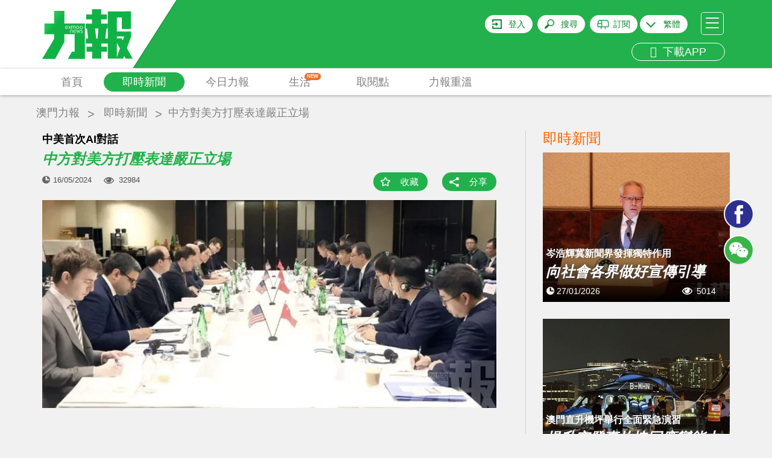

--- FILE ---
content_type: text/html; charset=UTF-8
request_url: https://www.exmoo.com/article/233725.html
body_size: 32663
content:
<!DOCTYPE html>
<html>
<head>
	<script data-ad-client="ca-pub-9878164261336017" async src="https://pagead2.googlesyndication.com/pagead/js/adsbygoogle.js"></script>
    <meta charset="utf-8"/>
    <meta http-equiv="X-UA-Compatible" content="IE=edge"/>
    <meta name="viewport"
          content="width=device-width, initial-scale=1, minimum-scale=1.0, maximum-scale=1.0, user-scalable=no"/>
    <!-- <meta name="format-detection" content="telephone=no"/>
    <meta name="apple-itunes-app" content="app-id=691075303"/> -->
    <meta name="google-play-app" content="app-id=cn.soonest.exmoo"/>
    <meta name="csrf-token" content="5aca1gFUbjA3oNrZFGGZW0PFESt7xLhJ2WWrzNwN">
    <meta name="user-login" content="0">
    <meta name="author" content="力報">
    <meta name="description"
          content="中美於當地時間14日，在瑞士日內瓦舉行人工智能（AI）政府間對話首次會議，據中方發布的訊息，雙方就AI科技風險、全球治理以及各自關切的其他問題交換意見，中國還就">
    <meta name="Keywords" content="​中美首次AI對話 中方對美方打壓表達嚴正立場">
    <meta name="applicable-device" content="pc,mobile">
            <meta property="fb:app_id" content="1690950007660397"/>
    <meta property="og:site_name" content="力報"/>
    <meta property="og:type" content="website"/>
    <meta property="og:locale" content="zh_HK"/>
    <meta property="og:url" content="https://www.exmoo.com/article/233725.html"/>
    <meta property="og:title" content="​中美首次AI對話 中方對美方打壓表達嚴正立場"/>
    <meta property="og:description" content="中美於當地時間14日，在瑞士日內瓦舉行人工智能（AI）政府間對話首次會議，據中方發布的訊息，雙方就AI科技風險、全球治理以及各自關切的其他問題交換意見，中國還就"/>
                                            <meta property="og:image" content="https://statics.exmoo.com/uploads/2024-05-16/GH4xuBj7hshDbEul6KNN.jpg"/>
                            <link rel="apple-touch-icon-precomposed" href="https://www.exmoo.com/img/apple-touch-icon-175x175.png"/>
    <link rel="apple-touch-icon" href="https://www.exmoo.com/img/apple-touch-icon-175x175.png"/>

    <link href='https://fonts.googleapis.com/css?family=Open+Sans' rel='stylesheet' type='text/css'>

    <link rel="stylesheet" href="https://www.exmoo.com/css/bootstrap.min.css">
    <link rel="stylesheet" href="https://www.exmoo.com/css/style.css?v5.2.17">
    <link rel="stylesheet" href="https://www.exmoo.com/css/owl.carousel.min.css?v5.2.8">
<!-- <link rel="stylesheet" href="https://www.exmoo.com/css/jquery.smartbanner.css"> -->
    <link rel="stylesheet" href="https://www.exmoo.com/css/jquery-confirm.min.css">
    <link rel="stylesheet" href="https://www.exmoo.com/css/font-awesome.min.css">
    <link rel="stylesheet" href="https://www.exmoo.com/js/fancybox/jquery.fancybox.css">
    <link rel="stylesheet" href="https://www.exmoo.com/css/hot-spe-rank.css">
    <title>​中美首次AI對話 中方對美方打壓表達嚴正立場 - 澳門力報官網</title>
    <style>
        #myvideo .video-js {
            width: 640px;
            height: 360px;
        }

        #myvideo .video-js .vjs-big-play-button {
            left: 50%;
            top: 50%;
            margin-left: -1.5em;
            margin-top: -0.75em;
            /*display:none !important;*/
        }

        .fancybox-outer {
            background: #000;
        }

        .video-app {
            width: 100% !important;
            height: 240px !important;
        }
    </style>

    <!-- .WeChat Share Modal -->
    <script src="https://www.exmoo.com/js/jquery-1.11.3.min.js"></script>
    <script type="text/javascript" src="https://www.exmoo.com/js/jquery.cookie.js"></script>
    <script src="https://www.exmoo.com/js/lazyload/jquery.lazyload.min.js?v5.2.8"></script>
    <script src="https://www.exmoo.com/js/owl.carousel.min.js"></script>
    <script src="https://www.exmoo.com/js/jquery.dotdotdot.min.js"></script>
    <script src="https://www.exmoo.com/js/bootstrap.min.js"></script>
    <script src="https://www.exmoo.com/js/jquery.smartbanner.min.js"></script>
    <script src="https://www.exmoo.com/js/base64.min.js"></script>
    <script src="https://www.exmoo.com/js/jquery-confirm.min.js"></script>
    <script src="https://www.exmoo.com/js/modernizr-custom.js"></script>
    <script src="https://www.exmoo.com/js/imagesloaded.pkgd.min.js"></script>
    <script src="https://www.exmoo.com/js/fancybox/jquery.fancybox.pack.js"></script>
    <script src="https://www.exmoo.com/js/fancybox/helpers/jquery.fancybox-media.js"></script>
    <script src="https://www.exmoo.com/js/fancybox/helpers/jquery.fancybox-thumbs.js"></script>
    <script src="https://www.exmoo.com/js/jquery.customSelect.js"></script>
    <script src="https://www.exmoo.com/js/property.js"></script>
    <script src="https://www.exmoo.com/js/my-video.js"></script>
    <link rel="stylesheet" href="https://www.exmoo.com/js/videojs/vide7.1.0/css/video-js.min.css">
    <script src="https://www.exmoo.com/js/videojs/vide7.1.0/js/video.min.js"></script>
            <script src="https://www.exmoo.com/js/videojs/dist/Youtube.js"></script>
        <script>
        function checkIpCN() {
                            return false;
                    }
    </script>

    <script type="text/javascript">
        window.FrontLang = {
            "content_313": "密碼長度不能少於6位",
            "content_314": "登錄密碼與確認密碼不一致",
            "請跟進以下問題": "請跟進以下問題",
            "請輸入有效的電郵": "請輸入有效的電郵",
            "content_317": "請輸入有效的電郵及密碼",
            "login_phone_error": "請輸入有效的手機號碼及密碼",
            "請輸入用戶名稱": "請輸入用戶名稱",
            "請輸入舊密碼": "請輸入舊密碼",
            "新舊密碼不能相同": "新舊密碼不能相同",
            "content_315": "新密碼長度不能少於6位",
            "content_316": "新密碼與確認密碼不一致",
            "力報": "力報",
            "免費": "免費",
            "安裝": "安裝",
            "上傳頭像成功": "上傳頭像成功",
            "請先登入": "請先登入",
            "content_122": "收藏功能須登入後才能使用",
            "content_321": "分享功能須登入後才能使用",
            "立即登入": "立即登入",
            "取消": "取消",
            "已收藏": "已收藏",
            "收藏成功": "收藏成功",
            "收藏": "收藏",
            "取消收藏成功": "取消收藏成功",
            "刪除成功": "刪除成功",
            "隱藏編輯選項": "隱藏編輯選項",
            "顯示編輯選項": "顯示編輯選項",
            "顯示編輯選項": "顯示編輯選項",
            "content_319": "該地區無法播放該視頻",
            "content_46": "請填寫您正確的電話號碼",
            "請填寫姓名": "請填寫姓名",
            "姓名字符限制": "姓名 請不要超過 64個字符",
            "請填寫收報人": "請填寫收報人",
            "收報人字符限制": "收報人 請不要超過 64個字符",
            "請填寫公司名稱": "請填寫公司名稱",
            "公司名稱字符限制": "公司名稱 請不要超過 64個字符",
            "請填寫送報地址": "請填寫送報地址",
            "送報地址字符限制": "送報地址 請不要超過 200個字符",
            "電郵字符限制": "電郵 請不要超過 30個字符",
            "請檢查訂閱份數": "請檢查訂閱份數",
            "請選擇報檔地址": "請選擇報檔地址",
            "每張圖片不能超過5M": "每張圖片不能超過5MB",
            "只能上傳圖片": "只能上傳後綴名為(JPG/JPEG/PNG)的圖片",
            "最多只能選擇10張圖片": "最多只能選擇10張圖片",
            "圖片不能超過5M": "圖片大小不能超過5M",
            "請上傳付款證明": "請選擇付款證明的圖片",
            "upload_success_content": "圖片上傳成功，我們將會盡快跟進您的訂單！",
            "圖片上傳失敗": "相片上傳失敗",
            "是否取消訂單": "是否取消訂單",
            "取消訂單失敗": "取消訂單失敗",
            "上傳失敗": "上傳失敗",
            "有圖片還在上傳當中": "有圖片還在上傳當中",
            "有圖片還在上傳中不能提交請稍後": "有圖片還在上傳中不能提交請稍後",
            "正在上傳中": "正在上传中,不能刪除圖片",
            "正在提交中": "正在提交中，請勿重複提交",
            "提交失敗": "提交失敗，請聯繫管理員",
            "是否修改訂閱資料": "本次修改只適用於之後新增訂單，如要更改當前派送地址，請電話聯繫客服"

        }
    </script>

    <script>
        function gotoLogin() {
            window.location = 'https://www.exmoo.com/login?redirect_url=https%3A%2F%2Fwww.exmoo.com%2Farticle%2F233725.html';
        }

        function isIos() {
            if (/(iPhone|iPad|iPod|iOS)/i.test(navigator.userAgent))
                return true;
            else
                return false;
        }

        function IsPC() {
            var userAgentInfo = navigator.userAgent;
            var Agents = ["Android", "iPhone",
                "SymbianOS", "Windows Phone",
                "iPad", "iPod"];
            var flag = true;
            for (var v = 0; v < Agents.length; v++) {
                if (userAgentInfo.indexOf(Agents[v]) > 0) {
                    flag = false;
                    break;
                }
            }
            return flag;
        }

        // 统计模块用
        var thePlayer = null;
        var thePlayerGlobal = null;
        var set_read_time_to_zero_by_article_id = 0;
        var statistic_video_page_class_id = 0;  // 后端改造注释标记：// 统计弹窗嵌入id用
        var statistic_video_category_id = 0;
        var statistic_video_article_id = 0;

        $(document).ready(function () {

            // pride videojs
            var isIphone = (!IsPC() && isIos()) ? true : false;
            $('.fancybox').on('click', function (e) {
                e.preventDefault();

                var scrollTop = $('body').scrollTop();

                // 获取视频地址
                var video_url = $(e.currentTarget).attr('href');

                // var video_oldurl='http://10.10.78.219:9093/files//oa/2018-09-17/e86029fe169d424a94abf0296a2f76e8.mp4';


                // var video_url = video_oldurl.replace('/embed/', '/v/');

                // 判断是否youtube视频
                var isYoutu = video_url.indexOf('youtube') >= 0 ? true : false;

                // 这里是判断有没有翻墙  没翻墙且是youtube的视频就提示无法播放
                
                    statistic_video_page_class_id = $(e.currentTarget).attr('statistic_video_page_class_id');
                statistic_video_category_id = $(e.currentTarget).attr('statistic_video_category_id');
                statistic_video_article_id = $(e.currentTarget).attr('statistic_video_article_id');

                //console.log('测试弹窗视频ID：' + statistic_video_page_class_id);


                var videoClass = '';
                var videoW = '640';
                var videoH = '360';

                // 设置pc和手机版面 视频的宽高
                if (!IsPC()) {
                    videoClass = ' video-app';
                    videoW = '100%';
                    videoH = '240';
                }

                var videoDiv = '<div id="myvideo"><video id="myvideoEl" class="video-js vjs-default-skin' + videoClass + '" controls autoplay width="640" height="' + videoH + '"></video></div>';

                // videoDiv = isIphone&&isYoutu ? '<div id="youtube_player"></div>' : videoDiv;

                // <iframe width="100%" height="240" src="' + video_oldurl + '" frameborder="0" allow="autoplay; encrypted-media" allowfullscreen></iframe>


                $.fancybox.open({
                    autoSize: false,
                    width: videoW,
                    height: videoH,
                    padding: 0,
                    href: video_url,
                    type: 'swf',
                    scrolling: 'no',
                    content: videoDiv,
                    fitToView: false,
                    primary: 'flash',
                    beforeLoad: function () {
                        $('body').scrollTop(scrollTop);
                    },
                    beforeShow: function () {
                        $('body').scrollTop(scrollTop);
                    },
                    afterClose: function () {
                        $('body').scrollTop(scrollTop);
                        thePlayerGlobal = null;
                        try {
                            setTimeout(function () {
                                videojs('myvideoEl').dispose();
                            });
                        } catch (e) {
                        }
                        $('.fancybox-overlay').remove();
                    },
                    afterShow: function () { //弹出弹窗后
                        var type = isYoutu ? 'video/youtube' : 'video/mp4';
                        // 实例化播放器
                        thePlayerGlobal = videojs('myvideoEl', {
                            "sources": [{
                                "type": type,
                                "src": video_url
                            }]
                        });

                        // 一些事件
                        thePlayerGlobal.on("ready", function () {
                            console.log("准备播放");
                            thePlayerGlobal.play();
                        });
                        thePlayerGlobal.on("error", function () {
                            console.log("出错了");
                            // alert('無效的視頻地址');
                        });
                        // thePlayerGlobal.on("ended", function() {
                        //     console.log("播放结束");
                        // });
                        // thePlayerGlobal.on("pause", function() {
                        //     console.log("暂停播放", '视频当前时长:' + this.currentTime())
                        // });
                        // thePlayerGlobal.on("play", function() {
                        //     console.log("开始播放", '视频总时长:' + this.duration())
                        // });
                    },
                    keys: {
                        close: null
                    }
                });


            });
        });
    </script>
    <script type="text/javascript" src="https://www.exmoo.com/js/app.js?v21.07.22.1"></script>
<!-- old
<script type="text/javascript" src="https://www.exmoo.com/js/jwplayer-7.4.4/jwplayer.js"></script>
<script>
jwplayer.key = "xFMfpjeABTLC4uIuPojjdjxy2LITf83xAxrsyg==";
</script>
-->
    <script type="text/javascript" src="https://www.exmoo.com/js/jwplayer-7.12.8/jwplayer.js"></script>
    <script>jwplayer.key = "ZR0ZKSVOu73I9MfTqBMDf8EXeJ2RzafKdkjb4mJoQ3Q=";</script>

    <script src="https://www.exmoo.com/js/wx.js"></script>


    <!-- ------------------------------------------------ 统计模块使用  ------------------------------------------------->


    <script src="https://www.exmoo.com/statistic/functions.js"></script>


    <!-- ------------------------------------------------ 统计模块使用  ------------------------------------------------->


    <!-- HTML5 Shim and Respond.js IE8 support of HTML5 elements and media queries -->
    <!--[if lt IE 9]>
    <script src="https://oss.maxcdn.com/libs/html5shiv/3.7.0/html5shiv.js"></script>
    <script src="https://oss.maxcdn.com/libs/respond.js/1.4.2/respond.min.js"></script>
    <![endif]-->
</head>
<body class="">
<header id="header">
    <div id="header-container" class="container">
        <div id="header-logo-container">
            <a href="https://www.exmoo.com">
                <svg viewBox="0 0 150 113">
                    <use xlink:href="#svglogo">
                        <svg id="svglogo" width="100%" height="100%">
                            <path fill="url(#gradient)" d="M140.287,79.863l6.898-18.58v-9.07h-23.357V28.951h8.291v11.168h-0.016v8.041h14.83V18.854l-38.156,0.088
				        v45.154h-4.184l1.932-16.85h2.008v-8.068H97.867v-6.986h9.275v-8.115h-9.275v-8.738H82.543v8.738h-9.496v8.115h9.496v6.986H71.96
				        v8.068h2.335l1.848,16.85h-3.962v8.182h10.548v5.33h-9.354v8.061h9.354v11.555h15.332V85.668h9.396v-8.061h-9.396v-5.33h10.717
				        v24.945h25.387l1.662-4.344l2.453,4.344H150L140.287,79.863z M91.631,64.096h-2.012l-2.049-16.85h5.525L91.631,64.096z
				        M123.828,94.811V71.223l5.035,9.16L123.828,94.811z M133.449,66.908l-1.791-3.525h-7.83v-2.992h12.062L133.449,66.908z
				        M52.76,50.4c-0.247,0.334-0.377,0.662-0.399,1.064h2.719c-0.038-0.402-0.11-0.789-0.335-1.064
				        c-0.205-0.311-0.502-0.49-0.966-0.49C53.326,49.91,52.979,50.09,52.76,50.4z
				        M58.179,47.348c0.205,0.141,0.471,0.197,0.753,0.197c0.273,0,0.479-0.057,0.673-0.197
				        c0.21-0.141,0.418-0.371,0.612-0.666c0.198-0.338,0.305-0.779,0.305-1.363c0-0.504-0.16-0.926-0.435-1.33
				        c-0.272-0.377-0.653-0.578-1.189-0.578c-0.514,0-0.925,0.162-1.221,0.551c-0.244,0.381-0.365,0.885-0.365,1.494
				        c0,0.535,0.068,0.947,0.251,1.26C57.794,47.004,57.973,47.207,58.179,47.348z
				        M64.187,47.348c0.198,0.141,0.449,0.197,0.723,0.197c0.259,0,0.487-0.057,0.685-0.197
				        c0.205-0.141,0.419-0.371,0.601-0.666c0.19-0.338,0.29-0.779,0.29-1.363c0-0.504-0.134-0.926-0.411-1.33
				        c-0.259-0.377-0.654-0.578-1.188-0.578c-0.501,0-0.942,0.162-1.216,0.551c-0.251,0.381-0.411,0.885-0.411,1.494
				        c0,0.535,0.088,0.947,0.293,1.26C63.753,47.004,63.967,47.207,64.187,47.348z
				        M41.382,43.811c-0.187-0.303-0.537-0.424-0.992-0.424c-0.419,0-0.784,0.152-1.039,0.445
				        c-0.197,0.32-0.338,0.668-0.361,1.053h2.716C41.705,44.455,41.583,44.111,41.382,43.811z
				        M36.807,17.887H19.652v21.143H3.686V56.65h15.967v8.061L0,97.662h21.471l15.336-28.111v-12.9h16.915v28.979
				        h-4.511l-6.586,12.033h28.019V39.029H36.807V17.887z M66.883,54.299c-0.398,0.27-0.848,0.41-1.396,0.41
				        c-0.411,0-0.787-0.088-1.106-0.15c-0.354-0.129-0.646-0.35-0.958-0.633l0.521-0.572c0.205,0.242,0.438,0.445,0.662,0.572
				        c0.213,0.111,0.544,0.195,0.882,0.195c0.323,0,0.616-0.084,0.837-0.242c0.259-0.146,0.342-0.322,0.342-0.584
				        c0-0.217-0.046-0.354-0.152-0.473c-0.129-0.148-0.361-0.273-0.703-0.393c-0.113-0.059-0.373-0.141-0.775-0.26
				        c-0.354-0.117-0.704-0.264-1.027-0.492c-0.296-0.215-0.46-0.553-0.46-1.004c0-0.395,0.187-0.713,0.502-0.965
				        c0.357-0.221,0.787-0.352,1.347-0.352c0.179,0,0.361,0,0.521,0.008c0.156,0.021,0.346,0.072,0.468,0.123
				        c0.152,0.059,0.281,0.088,0.414,0.188c0.126,0.064,0.259,0.174,0.381,0.285l-0.438,0.529c-0.205-0.211-0.43-0.33-0.639-0.4
				        c-0.239-0.09-0.406-0.172-0.707-0.172c-0.32,0-0.594,0.082-0.814,0.172c-0.201,0.131-0.326,0.332-0.326,0.584
				        s0.125,0.389,0.304,0.512c0.205,0.141,0.448,0.252,0.699,0.301c0.16,0.062,0.297,0.09,0.457,0.18
				        c0.137,0.033,0.266,0.084,0.403,0.141c0.464,0.121,0.783,0.322,0.996,0.521c0.179,0.242,0.285,0.545,0.285,0.887
				        C67.4,53.686,67.248,54.037,66.883,54.299z M63.118,43.508c0.452-0.482,1.03-0.734,1.791-0.734c0.788,0,1.351,0.252,1.734,0.789
				        c0.434,0.49,0.65,1.152,0.65,1.938c0,0.68-0.236,1.346-0.674,1.869c-0.426,0.521-0.969,0.791-1.691,0.791
				        c-0.811,0-1.423-0.27-1.845-0.791c-0.418-0.502-0.601-1.189-0.601-1.967C62.483,44.639,62.708,44.01,63.118,43.508z M62.962,49.438
				        l-1.543,5.184h-0.552l-1.072-4.1l-1.061,4.1h-0.552l-1.57-5.184h0.82l1.012,4.02l1.08-4.02h0.502l1.08,3.996l1.027-3.996H62.962z
				        M57.159,43.508c0.426-0.482,1.02-0.734,1.772-0.734s1.346,0.252,1.776,0.789c0.384,0.49,0.604,1.152,0.604,1.938
				        c0,0.68-0.221,1.346-0.654,1.869c-0.434,0.521-0.997,0.791-1.727,0.791c-0.829,0-1.434-0.27-1.821-0.791
				        c-0.43-0.502-0.616-1.189-0.616-1.967C56.494,44.639,56.699,44.01,57.159,43.508z M55.84,51.268
				        c0.019,0.221,0.019,0.438,0.019,0.711H52.36c0,0.57,0.152,1.064,0.399,1.479c0.27,0.4,0.643,0.59,1.076,0.59
				        c0.342,0,0.631-0.027,0.867-0.189c0.243-0.123,0.472-0.33,0.711-0.6l0.544,0.428c-0.243,0.324-0.503,0.557-0.856,0.723
				        c-0.338,0.191-0.748,0.299-1.266,0.299c-0.662,0-1.225-0.248-1.662-0.725c-0.388-0.477-0.62-1.16-0.62-2.057
				        c0-0.74,0.206-1.35,0.563-1.836c0.396-0.516,0.939-0.734,1.661-0.734c0.628,0,1.126,0.143,1.441,0.496
				        C55.601,50.16,55.798,50.676,55.84,51.268z M49.029,42.863c0,0.102,0.041,0.287,0.064,0.496c0.239-0.15,0.46-0.301,0.749-0.424
				        c0.273-0.072,0.578-0.162,0.92-0.162c0.222,0,0.43,0.051,0.616,0.137c0.194,0.076,0.403,0.24,0.57,0.449
				        c0.594-0.395,1.225-0.586,1.788-0.586c0.255,0,0.44,0.051,0.635,0.137c0.167,0.055,0.331,0.199,0.453,0.314
				        c0.121,0.162,0.216,0.336,0.254,0.516c0.076,0.172,0.1,0.391,0.1,0.604v3.705h-0.75v-3.615c0-0.191-0.022-0.322-0.099-0.463
				        c-0.053-0.139-0.092-0.248-0.179-0.324c-0.088-0.086-0.159-0.135-0.285-0.199c-0.129,0-0.251-0.018-0.381-0.018
				        c-0.456,0-0.896,0.082-1.368,0.311c0.057,0.191,0.076,0.412,0.076,0.65v3.658h-0.73v-3.615c0-0.361-0.106-0.602-0.251-0.787
				        c-0.19-0.178-0.389-0.217-0.639-0.217c-0.179,0-0.457,0.018-0.716,0.107c-0.25,0.109-0.524,0.203-0.715,0.336v4.176h-0.779v-4.58
				        c-0.022-0.244-0.022-0.443-0.042-0.605H49.029z M48.634,49.357c0.536,0,0.92,0.129,1.243,0.4c0.293,0.303,0.399,0.684,0.399,1.246
				        v3.617h-0.761v-3.496c0-0.363-0.061-0.635-0.228-0.846c-0.118-0.189-0.393-0.318-0.73-0.318c-0.281,0-0.556,0.062-0.848,0.129
				        c-0.256,0.068-0.544,0.189-0.761,0.352v4.18h-0.765V50.09c0-0.201-0.022-0.414-0.054-0.654h0.7
				        c0.038,0.135,0.064,0.301,0.064,0.475c0.24-0.174,0.498-0.291,0.795-0.412C48.002,49.387,48.318,49.357,48.634,49.357z
				        M43.355,42.863h0.866l1.138,2.023l1.243-2.023h0.852l-1.703,2.514l1.757,2.67h-0.866l-1.282-2.178l-1.342,2.178h-0.822
				        l1.826-2.645L43.355,42.863z M38.738,43.488c0.357-0.463,0.955-0.715,1.651-0.715c0.623,0,1.103,0.16,1.468,0.492
				        c0.364,0.381,0.555,0.807,0.57,1.398c0.022,0.262,0.022,0.502,0.022,0.754h-3.461c0,0.553,0.106,1.023,0.361,1.447
				        c0.301,0.441,0.64,0.652,1.096,0.652c0.331,0,0.639-0.07,0.859-0.211c0.277-0.129,0.506-0.354,0.712-0.623l0.547,0.453
				        c-0.235,0.293-0.51,0.549-0.84,0.734c-0.297,0.158-0.766,0.289-1.278,0.289c-0.681,0-1.232-0.252-1.639-0.73
				        c-0.384-0.506-0.616-1.189-0.616-2.031C38.191,44.639,38.396,43.969,38.738,43.488z"></path>
                        </svg>
                    </use>
                    <linearGradient id="gradient" x1="0" y1="0" x2="140%" y2="60%">
                        <stop stop-color="#10b246" offset="0.728826">
                            <animate attributeName="offset" values="-0.5; 1.2" dur="8s"
                                     repeatCount="indefinite"></animate>
                        </stop>
                        <stop stop-color="#24d35a" offset="0.828825">
                            <animate attributeName="offset" values="-0.4; 1.3" dur="8s"
                                     repeatCount="indefinite"></animate>
                        </stop>
                        <stop stop-color="#10b246" offset="0.928826">
                            <animate attributeName="offset" values="-0.3; 1.4" dur="8s"
                                     repeatCount="indefinite"></animate>
                        </stop>
                    </linearGradient>
                </svg>
            </a>
        </div>
                        <div id="header-hamburger">
            <a id="header-hamburger-link" href="#">
                <span class="header-hamburger-bar">&nbsp;</span>
                <span class="header-hamburger-bar">&nbsp;</span>
                <span class="header-hamburger-bar">&nbsp;</span>
            </a>
        </div>
        <div id="header-misc">
                            <div id="header-login-btn"><a rel="nofollow" id="header-login-link"
                                              href="https://www.exmoo.com/login">登入</a>
                </div>
                        <div id="header-search-btn"><a rel="nofollow" id="header-search-link" href="#">搜尋</a>
            </div>
                                                <div id="header-subscibe-btn"><a rel="nofollow" id="header-subscibe-link"
                                                     href="https://www.exmoo.com/subscribe/subscribe_index">訂閱</a>
                    </div>
                                        <div id="header-lang-btn">
                <span></span>
                <a rel="nofollow" id="header-lang-link">
                                            繁體
                                    </a>
                <div class="div-lang-view">
                    <a id="lang-link-tw">繁體</a>
                    <a id="lang-link-cn">简体</a>
                </div>
            </div>
			<br>
                         <div id="header-app" class="visible-md visible-lg">
                <a rel="nofollow" href="/officialDownload" id="header-app-link2" title="下載APP">
                    <i class="fa fa-arrow-circle-down" aria-hidden="true"></i>
                    &nbsp;下載APP
                </a>
            </div>
        </div>
        <div class="clear"></div>
    </div>
    </div>
    </div>
    <div class="clear"></div>
    </div>
    <div id="header-menu-outer">
        <div class="container">
            <div class="row">
                <div class="col-xs-12" style="position: static;">
                    <ul id="header-menu">
                        <li class="header-menu-item">
                            <a href="https://www.exmoo.com"
                               class=" header-menu-item-link">首頁</a>
                        </li>
                                                                                                                                                <li class="header-menu-item">
                            <a href="https://www.exmoo.com/hot"
                               class="header-menu-item-link header-menu-item-link-active
">即時新聞</a>
                        </li>
                                                                            <li class="header-menu-item" id="header-menu-column-item">
                                <a href="https://www.exmoo.com/macau"
                                   id="header-menu-column-item-root"
                                   class="header-menu-item-link ">今日力報</a>
                                <div id="header-menu-column-sub">
                                    <div class="container">
                                        <div class="row">
                                            <div class="col-xs-12">
                                                <ul class="header-sub-menu">
                                                                                                            <li >
                                                            <a href="https://www.exmoo.com/macau">澳聞</a>
                                                        </li>
                                                                                                            <li >
                                                            <a href="https://www.exmoo.com/world">國際</a>
                                                        </li>
                                                                                                            <li >
                                                            <a href="https://www.exmoo.com/china">中國</a>
                                                        </li>
                                                                                                            <li >
                                                            <a href="https://www.exmoo.com/cpc100">濠鏡疊影</a>
                                                        </li>
                                                                                                            <li >
                                                            <a href="https://www.exmoo.com/business">科技</a>
                                                        </li>
                                                                                                            <li >
                                                            <a href="https://www.exmoo.com/sports">體育</a>
                                                        </li>
                                                                                                            <li >
                                                            <a href="https://www.exmoo.com/leisure">娛樂</a>
                                                        </li>
                                                                                                            <li >
                                                            <a href="https://www.exmoo.com/investment">掌櫃灣區</a>
                                                        </li>
                                                    
                                                </ul>
                                            </div>
                                        </div>
                                    </div>
                                </div>
                            </li>
                        
                        
                                                    <li class="header-menu-item" id="header-menu-supplement-item">
                                <a href="https://www.exmoo.com/supplement"
                                   id="header-menu-supplement-item-root"
                                   class="header-menu-item-link header-menu-new ">生活
                                    <span class="menu-icon-new">NEW</span></a>

                            </li>
                        
                        <li class="header-menu-item">
                            <a href="https://www.exmoo.com/get/exmoo"
                               class="header-menu-item-link ">取閱點</a>
                        </li>
                                                    <li class="header-menu-item">
                                <a href="https://www.exmoo.com/read/list"
                                   class="header-menu-item-link ">力報重溫</a>
                            </li>
                                            <!-- <li class="header-menu-item">
                            <a href="https://www.exmoo.com/zt" class="header-menu-item-link ">熱門專題</a>
                        </li> -->
                        
                        <!-- <li class="header-menu-item">
                            <a href="https://www.exmoo.com/officialDownload"
                               class="header-menu-item-link kingIcon "><img
                                        src="https://www.exmoo.com/img/kingicon.png"></a>
                        </li> -->

                    </ul>
                    
                    <div class="clear"></div>
                </div>
            </div>
        </div>
    </div>
</header>
<div id="inner-container">
    <!-- 主要內容 -->    
    <style>
.owl-nav{
    display: block !important;
}
.adsModel .owl-nav{
    display: none !important;
}
.article_crumbs_nav ul li a{
    margin-top: 17px;
    color: #808080;
    display: block;
    font-size: 18px;
    height: 30px;
    padding: 0px 5px;
}
.article-main-title {
    display: block;
}
.article-content .h4,
.article-content .h5,
.article-content .h6,
.article-content h4,
.article-content h5,
.article-content h6 {
    margin-top: 0;
    margin-bottom: 0;
    padding: 10px 0;
    background: #f1f1f1;
}
</style>

    <div class="container article_crumbs_nav">
        <ul class="col-xs-12">
            <li><a href="https://www.exmoo.com">澳門力報</a></li>
                            <li><a href="https://www.exmoo.com/hot">即時新聞</a></li>
                        <li><h1 title="中方對美方打壓表達嚴正立場">中方對美方打壓表達嚴正立場</h1></li>
        </ul>
    </div>
        <div class="container articleContent" id="article-container" data-type="hotarticle" data-column="0">
        <div class="row gutter-20">
            <div class="col-sm-8">
                <div class="bgf">
                                            <h2 class="article-sub-title">​中美首次AI對話</h2>
                                        <span class="article-main-title">中方對美方打壓表達嚴正立場</span>
                    <div class="article-action">
                        <div class="article-pub-date">16/05/2024</div>
                        <div class="article-viewed">32984</div>
                        <div class="article-bottom-action" style="margin-bottom: 10px">
                            <div class="article-bookmark">
                                                                    <a href="#" class="article-bookmark-link bm-link bm-add" data-id="233725"
                                    data-type="hotarticle">收藏</a>
                                                            </div>
                            <div class="article-share">
                                <a href="#social-share" class="article-share-link" data-trigger="click" data-html="true"
                                data-container="body" data-toggle="popover" data-placement="bottom" title=""
                                data-content='<div class="visible-xs" style="width: 120px"></div><ul class="share-items"><li class="btn-facebook hidden-xs"><iframe src="https://www.facebook.com/plugins/share_button.php?href=https%3A%2F%2Fwww.exmoo.com%2Farticle%2F233725.html%3Ftype%3Dfacebook&layout=button&mobile_iframe=true&appId=&width=58&height=20" width="58" height="20" style="border:none;overflow:hidden" scrolling="no" frameborder="0" allowTransparency="true"></iframe></li><!-- <li class="visible-xs"><a href="http://m.facebook.com/sharer.php?u=https%3A%2F%2Fwww.exmoo.com%2Farticle%2F233725.html%3Ftype%3Dfacebook" target="_blank"><img src="https://www.exmoo.com/img/btn-facebook-share.jpg" height="20"></a></li> --><li class="btn-wechat"><a href="https://www.exmoo.com/article/233725.html?type=wechat" class="share-wechat-link"><i class="fa fa-weixin"></i> 微信</a></li></ul>'
                                data-original-title="分享這則新聞">分享</a>
                            </div>
                        </div>
                        <div class="clear"></div>
                    </div>
                </div>
                <div class="row">
                    <div class="col-xs-12">
                                                    <div id="article-img-set" class="owl-carousel">
                                                                                                            <div class="item article-img-set-img">
                                            <img src="https://statics.exmoo.com/uploads/2024-05-16/GH4xuBj7hshDbEul6KNN.jpg" alt="中方對美方打壓表達嚴正立場"
                                                 title="中方對美方打壓表達嚴正立場">
                                        </div>
                                                                                                </div>
                            <div class="clear"></div>
                                            </div>
                </div>
                <div class="row">
                    <div class="col-xs-12">
                                            </div>
                </div>
                <div class="row">
                    <div class="col-xs-12">
                        <div class="article-content">
                            <p class="article-content-p">中美於當地時間14日，在瑞士日內瓦舉行人工智能（AI）政府間對話首次會議，據中方發布的訊息，雙方就AI科技風險、全球治理以及各自關切的其他問題交換意見，中國還就美方在AI領域的「限制打壓」表明「嚴正立場」。</p><p class="article-content-p">據外交部北美大洋洲司官方帳號「寬廣太平洋」發布的新聞，會議由中國外交部北美大洋洲司司長楊濤，和美國國務院關鍵和新興技術代理特使森特、白宮國安會技術和國家安全高級主任查布拉共同主持，科技部、發改委、網信辦、工信部、中共中央外辦以及美方白宮國安會、國務院、商務部參加。</p><p class="article-content-p">中國方面表態支持加強AI全球治理，願和包括美方在內的國際社會加強溝通協調，形成具有廣泛共識的全球AI治理架構和標準規範。陸方發布訊息還稱，中美雙方均認識到AI技術發展既面臨機會也存在風險，重申繼續致力於落實兩國元首在三藩市達成的重要共識。</p><p class="article-content-p">路透則引述美方官員稱，美國不會放鬆針對中國的AI技術出口管制，並指此次對話重點在於關注風險和安全，鎖定先進的AI系統，並非取得任何成果。</p><p class="article-content-p">美國官員稱，中國在民用、軍事和國家安全領域快速部署ＡＩ，損害美國及其盟友的安全，會談將使華盛頓能夠直接表達擔憂。</p><p class="article-content-i"><img src="https://statics.exmoo.com/uploads/2024-05-16/GH4xuBj7hshDbEul6KNN.jpg"></p><p class="article-content-h"><strong><span style="font-size: 14px;">中美代表在瑞士日內瓦就人工智能展開首次政府間對話。（網絡圖片） </span></strong></p>
                                                    </div>

                                                    <div class="exmoo-message">
            <div class="like-number"></div>
            <div class="report-dialog">
        <div class="report-title">檢舉</div>
        <div class="report-item">
            <span>檢舉類型：</span>
            <select class="report-select">
                <option value="0">-- 請選擇 --</option>
            </select>
        </div>
        <div class="report-item">
            <span>具體描述：</span>
            <textarea class="report-input" rows="1" placeholder="" autoHeight></textarea>
        </div>
        <div class="report-btn">
            <div class="report-ok">提交</div>
            <div class="report-cancel">取消</div>
        </div>
    </div>
    <div class="login-dialog">
        <div class="login-dialog-title">力報會員可享用評論功能</div>
        <div>
            <a href="https://www.exmoo.com/register?redirect_url=https%3A%2F%2Fwww.exmoo.com%2Farticle%2F233725.html">註冊</a>
            <a href="https://www.exmoo.com/login?redirect_url=https%3A%2F%2Fwww.exmoo.com%2Farticle%2F233725.html">登錄</a>
            <span class="close-login" href="javascript:;">×</span>
        </div>
    </div>
    <div class="message-content">
        <div class="message-title">評論</div>
        <div class="user-message">
            <div class="user-tx">
                <img src="/img/profile.png" alt="">
            </div>
            <div class="user-right-box">
                <div class="user-input-box">
                    <textarea class="user-input" rows="1" placeholder="發表評論..." autoHeight></textarea>
                    <div class="user-submit user-submit-val">發佈</div>
                </div>
                <div class="fbMark">
                    <div class="fbMark_main">
                        <p style="font-size:16px;font-weight:700;text-align:center;">力報會員可享用評論功能</p>
                        <p style="text-align:center;color:#22b14c; margin: 0">
                            <a href="https://www.exmoo.com/register?redirect_url=https%3A%2F%2Fwww.exmoo.com%2Farticle%2F233725.html">註冊</a> /
                            <a href="https://www.exmoo.com/login?redirect_url=https%3A%2F%2Fwww.exmoo.com%2Farticle%2F233725.html">登錄</a>
                        </p>
                    </div>
                </div>
            </div>
        </div>
    </div>
    <div class="user-message-list">
        <!-- js -->
    </div>
    <div class="more-message">
        <div class="more-btn">查看更多評論</div>
    </div>
    <div class="pbottom"></div>
    </div>

<style type="text/css">
.exmoo-message {position: relative; background: #f1f1f1;}
.message-content {position: relative;padding: 30px 0; border-bottom: 1px solid #ddd;}
.message-title {font-size: 20px;font-weight: 600;color: #222;margin-bottom: 15px;}
.user-message {overflow: hidden;}
.user-tx {float: left;width: 64px;height: 64px;overflow: hidden;border-radius: 100%;margin: 0 24px 0 12px; border: 1px solid #ddd;}
.user-tx img {width: inherit;height: inherit;}
.user-right-box {float: left; position: relative; width: calc(100% - 64px - 48px);}
.user-right-box .user-name{font-size: 18px; color: #333; margin-bottom: 4px;}
.user-right-box .user-text {font-size: 14px; color: #333; line-height: 1.6; margin-bottom: 5px; word-break: break-all;}
.user-right-box .message-other {font-size: 12px; color: #999;}
.user-right-box .message-other>div {display: inline-block; margin-right: 10px;}
.message-other .user-like-count {cursor: pointer;}
.message-other .user-like-count:hover {color: #22b14c;}
.user-like-count .user-like-icon {float: left; margin-right: 3px;}
.user-like-count .user-like-icon img{vertical-align: top; width: 14px; width: 14px;}
.user-like-count .green {color: #22b14c;}
.m-reply, .m-report{cursor: pointer;}
.m-reply:hover, .m-report:hover{color: #22b14c;}
.reply-number {float: left; margin: 20px 0 0; font-size: 14px; color: #000; cursor: pointer;}
.reply-list {overflow: hidden; clear: both;}
.reply-list .reply-item {overflow: hidden; padding-top: 20px;}
.reply-list .user-tx {margin-left: 0; width: 52px; height: 52px;}
.reply-list .user-right-box {width: calc(100% - 52px - 36px);}
.reply-list .user-right-box .user-name {font-size: 16px;}
.reply-this {color: #999;}
.reply-this font {color: #333;}
.reply-item:last-child .user-right-box {border-bottom: none; padding-bottom: 0;}
.user-message-list .user-input-box{margin-top: 15px;}
.report-dialog,
.login-dialog {position: fixed; left: 50%; top: 50%; z-index: 1000; background: #fff; border-radius: 8px; box-shadow: 0 0 10px rgba(0, 0, 0, .3); padding: 20px; transform: translate(-50%, -50%); width: 360px; display: none;}
.report-title {font-size: 24px; color: #000; margin-bottom: 15px;}
.report-item {overflow: hidden; margin-bottom: 15px;}
.report-item span {float: left; width: 100px; font-size: 14px; line-height: 32px;}
.report-item .report-select {width: calc(100% - 100px); height: 32px; border-radius: 4px; border: 1px solid #ddd;}
.report-item .report-input {min-width: calc(100% - 100px); max-width: calc(100% - 100px); min-height: 32px; border-radius: 4px; border: 1px solid #ddd}
.report-btn {text-align: center;}
.report-ok,
.report-cancel {display: inline-block; width: 52px; line-height: 32px; text-align: center; color: #fff; background: #22b14c; border-radius: 4px; cursor: pointer;}
.report-cancel {background: #ccc; margin-left: 10px;}
.login-dialog {text-align: center; height: 118px;}
.login-dialog-title {font-size: 18px; color: #000; margin-bottom: 20px;}
.login-dialog a {display: inline-block; padding: 6px 12px; background: #22b14c; color: #fff; border-radius: 4px; margin: 0 5px;}
.login-dialog .close-login {background: none; cursor: pointer; color: #333; font-size: 30px; position: absolute; right: 0; top: 0; display: block; width: 32px; line-height: 32px; text-align: center;}


.user-right-box.border-bottom{border-bottom: 1px solid #ddd; padding-bottom: 20px;}
.user-input-box {padding: 10px;border-radius: 4px;border: 1px solid #aaa;}
.user-input {background: none;max-width: 100%;min-width: 100%;border: none;resize: none; min-height: 40px; font-size: 14px;}
.user-submit {display: none; background: #22b14c;color: #fff;width: 62px;text-align: center;line-height: 38px;border-radius: 4px;cursor: pointer;}
.user-message-list {overflow: hidden;}
.user-message-list .message-item {padding: 24px 0; overflow: hidden;}
.message-item:last-child>.user-right-box {border-bottom: none;}
.message-item.loading-div .user-tx,
.reply-item.loading-div .user-tx {background: #e5e5e5; border: none;}
.message-item.loading-div .user-name,
.reply-item.loading-div .user-name {height: 16px; background: #e5e5e5; width: 40%; margin-bottom: 8px;}
.message-item.loading-div .user-text,
.reply-item.loading-div .user-text {height: 16px; width: 90%; background: #e5e5e5; margin-bottom: 8px;}
.message-item.loading-div .message-other,
.reply-item.loading-div .message-other {width: 70%; background: #e5e5e5; height: 16px;}

.like-number {position: relative; padding: 30px 0;text-align: left;border-bottom: 1px solid #ddd;}
.like-number::after{content: ''; display: block; clear: both;}
.like-number .like-item {position: relative; float: left; font-size: 16px; margin-right: 25px; cursor: pointer; user-select: none;}
.like-number .like-icon {display: inline-block;width: 28px;height: 28px;margin-right: 5px;}
.like-number .like-icon img {width: inherit;height: inherit; transition: all .2s;}
.like-number .like-item .like-text {position: absolute; top: -35px; left: -.25em; opacity: 0; line-height: 24px; text-align: center; border-radius: 12px; padding: 0 .6em; font-size: 12px; background: #333; color: #fff; white-space: nowrap; transition: all ease-out .15s;}
.like-number .like-item:hover .like-text {opacity: 1;}
.like-number .like-item.on img {transform: scale(1.35);}
.like-number .like-item img.click {transform: scale(1.65);}
.more-message {padding: 15px 0 20px; border-bottom: 1px solid #ddd; text-align: center; }
.more-message .more-btn {display: inline-block; padding: 8px 12px; border: 1px solid #999; font-size: 14px; color: #333; border-radius: 6px; cursor: pointer;}

.fbMark { position: absolute; top: 0; left: 0; width: 100%; height: 100%; z-index: 999; display:none; background: rgba(0,0,0,.2);}
.fbMark_main { position: absolute; top: 50%; left: 50%; z-index: 9999; color: #000; width: 90%; transform: translate(-50%,-50%); -webkit-transform: translate(-50%,-50%); -moz-transform: translate(-50%,-50%); -ms-transform: translate(-50%,-50%); -o-transform: translate(-50%,-50%);}
.fbMark_main a { font-size: 14px; text-decoration: none; color: #22b14c; padding: 0px 15px;}
.wran-tip {color: #f00;}
.all-text {cursor: pointer; color: #22b14c;}

.pbottom {padding-bottom: 20px;}

.firstReply {text-align: center; padding: 20px;}
@media  screen and (max-width: 768px) {
    .user-tx{width: 48px; height: 48px;}
    .user-right-box {width: calc(100% - 48px - 48px);}
    .user-right-box .user-name {font-size: 16px;}
    .reply-list .user-tx {width: 32px; height: 32px;}
    .reply-list .user-right-box {width: calc(100% - 32px - 36px);}
}

@media  screen and (max-width: 480px) {
    .message-title {font-size: 20px; margin-bottom: 30px;}
    .user-tx {width: 36px; height: 36px; margin: 0 15px 0 0;}
    .user-right-box {width: calc(100% - 36px - 15px);}
    .user-right-box .user-text {font-size: 14px;}
    .user-message-list .message-item {padding: 15px 0;}
    .reply-list .reply-item {padding-top: 15px;}
    .reply-number {font-size: 12px;}
    .user-message-list .user-input-box {margin-top: 10px;}
    .reply-list .user-right-box {width: calc(100% - 18px - 36px);}

    .like-number {text-align: center; padding: 45px 0 30px;} 
    .like-number .like-item {text-align: center; float: none; display: inline-block; margin-right: 0; margin: 0 12px;}
    .like-number .like-icon {display: block; margin-right: 0; margin: 0 auto 10px;}
    .like-number .like-item .like-text{left: 50%; transform: translateX(-50%);}
    .pbottom {padding-bottom: 0;}
}
</style>
<script type="text/javascript">
    var comment_web_url = 'https://www.exmoo.com';
    var comment_api_url = 'https://api.exmoo.com';
    var comment_lang = 'cn';
    var comment_article_column = 'hotarticle';
    var comment_article_id = '146219';
    var comment_token = '';
    
    var loginFlag =  false; ;
    var getlistFlag = true;     // 部分接口在评论详情中不加载，由此控制

    var lang = {
        Reply: '回覆',
        Respond: '回應',
        see1: '查看剩餘',
        see2: '個回應',
        see3: '個評論',
        noMore: '沒有更多了',
        more: '查看更多評論',
        post: '發表評論',
        release: '發佈',
        report: '檢舉',
        ok: '確定',

        month: '月前',
        week: '周前',
        day: '天前',
        hours: '小時前',
        min: '分鐘前',
        sec: '剛剛',
        loading: '加載中..',
        
        noEmpty: '不能為空',
        char: '字符長度不能超過500',
        tips: '溫馨提示',

        fristReply: '搶先發表第一條評論',
    }
</script>
<script src="/js/comments/comments.js?v1"></script>                                                <div class="article-bottom-action">
                            <div class="article-bookmark">
                                                                    <a href="#" class="article-bookmark-link bm-link bm-add"
                                       data-id="233725"
                                       data-type="hotarticle">收藏</a>
                                                            </div>
                            <div class="article-share">
                                <a href="#social-share" class="article-share-link" data-trigger="click" data-html="true"
                                   data-container="body" data-toggle="popover" data-placement="bottom" title=""
                                   data-content='<div class="visible-xs" style="width: 120px"></div><ul class="share-items"><li class="btn-facebook hidden-xs"><iframe src="https://www.facebook.com/plugins/share_button.php?href=https%3A%2F%2Fwww.exmoo.com%2Farticle%2F233725.html%3Ftype%3Dfacebook&layout=button&mobile_iframe=true&appId=&width=58&height=20" width="58" height="20" style="border:none;overflow:hidden" scrolling="no" frameborder="0" allowTransparency="true"></iframe></li><!-- <li class="visible-xs"><a href="http://m.facebook.com/sharer.php?u=https%3A%2F%2Fwww.exmoo.com%2Farticle%2F233725.html%3Ftype%3Dfacebook" target="_blank"><img src="https://www.exmoo.com/img/btn-facebook-share.jpg" height="20"></a></li> --><li class="btn-wechat"><a href="https://www.exmoo.com/article/233725.html?type=wechat" class="share-wechat-link"><i class="fa fa-weixin"></i> 微信</a></li></ul>'
                                   data-original-title="分享這則新聞">分享</a>
                            </div>
                            <div class="clear"></div>
                        </div>
                                                    <div class="article-prev-next">
                                <ul>
                                                                            <li class="col-sm-12 col-md-6"><a
                                                    href="https://www.exmoo.com/article/233724.html"
                                                    title="藥明康德表示強烈反對">上一篇
                                                : 藥明康德表示強烈反對</a></li>
                                    
                                                                            <li class="col-sm-12 col-md-6"><a
                                                    href="https://www.exmoo.com/article/233726.html"
                                                    title="9月減息機率重上八成">下一篇
                                                : 9月減息機率重上八成</a></li>
                                                                    </ul>
                            </div>
                                            </div>
                </div>
                                    <h3 class="section-title">相關新聞</h3>
                    <div class="row">
                        <div class="col-xs-12 about_news">
                            <div class="about_news_box col-xs-12 col-sm-6 col-md-4 col-lg-3">
            <div class="about_news_box_content">
                                    <a rel="nofollow" href="https://www.exmoo.com/article/255676.html"
                       class="about_news_a" target="_blank">
                        <img alt="Meta成立「Meta Compute」" title="Meta成立「Meta Compute」"
                             class="about_news_img top_center zoomed-img"
                             data-src="https://statics.exmoo.com/uploads/thumbnail/hotarticle/2026-01-27/WRR5nqcfAW5RTVDkROP0hnbxw8WOSIPGTQm45Dmd_5_4_300X240.jpg"
                             src="https://statics.exmoo.com/uploads/thumbnail/hotarticle/2026-01-27/WRR5nqcfAW5RTVDkROP0hnbxw8WOSIPGTQm45Dmd_5_4_300X240.jpg"></a>
                                <div class="about_news_title">
                                            <a href="https://www.exmoo.com/article/255676.html"
                           target="_blank">
                                                                                                                                                                                                                                                    <h5 class="about_news_title_text">
                                                                                <span class="visible-xs">千億美元押注AI算力基建 </span>
                                                                                <p>Meta成立「Meta Compute」</p>
                                                                            </h5>
                                                                                                                                                                                                            </a>
                                                                                                                                                                                                <div class="about_news_date_item">
                                                                    <div class="about_news_item_pub_date">27/01/2026</div>
                                                                    <div class="about_news_item_viewed"
                                                                         data-views
                                                                         data-id="255676"
                                                                         data-type="hotarticle">7883</div>
                                                                    <div class="clear"></div>
                                                                </div>
                </div>
            </div>
        </div>
                <div class="about_news_box col-xs-12 col-sm-6 col-md-4 col-lg-3">
            <div class="about_news_box_content">
                                    <a rel="nofollow" href="https://www.exmoo.com/article/255647.html"
                       class="about_news_a" target="_blank">
                        <img alt="年輕勞動力首當其衝" title="年輕勞動力首當其衝"
                             class="about_news_img top_center zoomed-img"
                             data-src="https://statics.exmoo.com/uploads/thumbnail/article/2026-01-27/ofmgptUJPZd7bgJrMfyAuNpSQrd5H1peU7yEgtPc_5_4_300X240.jpg"
                             src="https://statics.exmoo.com/uploads/thumbnail/article/2026-01-27/ofmgptUJPZd7bgJrMfyAuNpSQrd5H1peU7yEgtPc_5_4_300X240.jpg"></a>
                                <div class="about_news_title">
                                            <a href="https://www.exmoo.com/article/255647.html"
                           target="_blank">
                                                                                                                                                                        <h5 class="about_news_title_text">
                                                                            <span class="visible-xs">IMF稱AI衝擊就業市場如同「海嘯」</span>
                                                                            <p>年輕勞動力首當其衝</p>
                                                                        </h5>
                                                                                                                                    </a>
                                                                                                                                                                                                <div class="about_news_date_item">
                                                                    <div class="about_news_item_pub_date">27/01/2026</div>
                                                                    <div class="about_news_item_viewed"
                                                                         data-views
                                                                         data-id="255647"
                                                                         data-type="article">14962</div>
                                                                    <div class="clear"></div>
                                                                </div>
                </div>
            </div>
        </div>
                <div class="about_news_box col-xs-12 col-sm-6 col-md-4 col-lg-3">
            <div class="about_news_box_content">
                                    <a rel="nofollow" href="https://www.exmoo.com/article/255645.html"
                       class="about_news_a" target="_blank">
                        <img alt="日企導入「 AI CEO 」獲好評" title="日企導入「 AI CEO 」獲好評"
                             class="about_news_img top_center zoomed-img"
                             data-src="https://statics.exmoo.com/uploads/thumbnail/article/2026-01-27/06RAPs2FbX39EMdGQsfLmu39ByM7wcMmsAFwM9V2_5_4_300X240.jpg"
                             src="https://statics.exmoo.com/uploads/thumbnail/article/2026-01-27/06RAPs2FbX39EMdGQsfLmu39ByM7wcMmsAFwM9V2_5_4_300X240.jpg"></a>
                                <div class="about_news_title">
                                            <a href="https://www.exmoo.com/article/255645.html"
                           target="_blank">
                                                                                                                                                                        <h5 class="about_news_title_text">
                                                                            <span class="visible-xs">不罵人 秒回覆 有耐心</span>
                                                                            <p>日企導入「 AI CEO 」獲好評</p>
                                                                        </h5>
                                                                                                                                    </a>
                                                                                                                                                                                                <div class="about_news_date_item">
                                                                    <div class="about_news_item_pub_date">27/01/2026</div>
                                                                    <div class="about_news_item_viewed"
                                                                         data-views
                                                                         data-id="255645"
                                                                         data-type="article">4756</div>
                                                                    <div class="clear"></div>
                                                                </div>
                </div>
            </div>
        </div>
                <div class="about_news_box col-xs-12 col-sm-6 col-md-4 col-lg-3">
            <div class="about_news_box_content">
                                    <a rel="nofollow" href="https://www.exmoo.com/article/255646.html"
                       class="about_news_a" target="_blank">
                        <img alt="年入逾7,000萬美元" title="年入逾7,000萬美元"
                             class="about_news_img top_center zoomed-img"
                             data-src="https://statics.exmoo.com/uploads/thumbnail/article/2026-01-27/77LR9ZiXdaQyoXdS7w1cO1j5mTmhLsXOr7oK986D_5_4_300X240.jpg"
                             src="https://statics.exmoo.com/uploads/thumbnail/article/2026-01-27/77LR9ZiXdaQyoXdS7w1cO1j5mTmhLsXOr7oK986D_5_4_300X240.jpg"></a>
                                <div class="about_news_title">
                                            <a href="https://www.exmoo.com/article/255646.html"
                           target="_blank">
                                                                                                                                                                        <h5 class="about_news_title_text">
                                                                            <span class="visible-xs">安圭拉靠「.ai」域名搭上AI熱潮</span>
                                                                            <p>年入逾7,000萬美元</p>
                                                                        </h5>
                                                                                                                                    </a>
                                                                                                                                                                                                <div class="about_news_date_item">
                                                                    <div class="about_news_item_pub_date">27/01/2026</div>
                                                                    <div class="about_news_item_viewed"
                                                                         data-views
                                                                         data-id="255646"
                                                                         data-type="article">3859</div>
                                                                    <div class="clear"></div>
                                                                </div>
                </div>
            </div>
        </div>
                <div class="about_news_box col-xs-12 col-sm-6 col-md-4 col-lg-3">
            <div class="about_news_box_content">
                                    <a rel="nofollow" href="https://www.exmoo.com/article/255578.html"
                       class="about_news_a" target="_blank">
                        <img alt="年輕勞動力首當其衝" title="年輕勞動力首當其衝"
                             class="about_news_img top_center zoomed-img"
                             data-src="https://statics.exmoo.com/uploads/thumbnail/hotarticle/2026-01-26/uw7jGJNPHwuahif9SqN6zKipM6ZNwTgxl751Y64R_5_4_300X240.jpg"
                             src="https://statics.exmoo.com/uploads/thumbnail/hotarticle/2026-01-26/uw7jGJNPHwuahif9SqN6zKipM6ZNwTgxl751Y64R_5_4_300X240.jpg"></a>
                                <div class="about_news_title">
                                            <a href="https://www.exmoo.com/article/255578.html"
                           target="_blank">
                                                                                                                                                                                                                                                    <h5 class="about_news_title_text">
                                                                                <span class="visible-xs">IMF稱AI衝擊就業市場如同「海嘯」 </span>
                                                                                <p>年輕勞動力首當其衝</p>
                                                                            </h5>
                                                                                                                                                                                                            </a>
                                                                                                                                                                                                <div class="about_news_date_item">
                                                                    <div class="about_news_item_pub_date">26/01/2026</div>
                                                                    <div class="about_news_item_viewed"
                                                                         data-views
                                                                         data-id="255578"
                                                                         data-type="hotarticle">20175</div>
                                                                    <div class="clear"></div>
                                                                </div>
                </div>
            </div>
        </div>
                <div class="about_news_box col-xs-12 col-sm-6 col-md-4 col-lg-3">
            <div class="about_news_box_content">
                                    <a rel="nofollow" href="https://www.exmoo.com/article/255577.html"
                       class="about_news_a" target="_blank">
                        <img alt="年入逾7,000萬美元" title="年入逾7,000萬美元"
                             class="about_news_img top_center zoomed-img"
                             data-src="https://statics.exmoo.com/uploads/thumbnail/hotarticle/2026-01-26/2r0jIhyzueU9CpQdMbS5TlDEVt8dRasHyanainvP_5_4_300X240.jpg"
                             src="https://statics.exmoo.com/uploads/thumbnail/hotarticle/2026-01-26/2r0jIhyzueU9CpQdMbS5TlDEVt8dRasHyanainvP_5_4_300X240.jpg"></a>
                                <div class="about_news_title">
                                            <a href="https://www.exmoo.com/article/255577.html"
                           target="_blank">
                                                                                                                                                                                                                                                    <h5 class="about_news_title_text">
                                                                                <span class="visible-xs">安圭拉靠「.ai」域名搭上AI熱潮  </span>
                                                                                <p>年入逾7,000萬美元</p>
                                                                            </h5>
                                                                                                                                                                                                            </a>
                                                                                                                                                                                                <div class="about_news_date_item">
                                                                    <div class="about_news_item_pub_date">26/01/2026</div>
                                                                    <div class="about_news_item_viewed"
                                                                         data-views
                                                                         data-id="255577"
                                                                         data-type="hotarticle">19466</div>
                                                                    <div class="clear"></div>
                                                                </div>
                </div>
            </div>
        </div>
                <div class="about_news_box col-xs-12 col-sm-6 col-md-4 col-lg-3">
            <div class="about_news_box_content">
                                    <a rel="nofollow" href="https://www.exmoo.com/article/255576.html"
                       class="about_news_a" target="_blank">
                        <img alt="日企導入「AI CEO」獲好評" title="日企導入「AI CEO」獲好評"
                             class="about_news_img top_center zoomed-img"
                             data-src="https://statics.exmoo.com/uploads/thumbnail/hotarticle/2026-01-26/2AK0VdNYj2QnuB2iRFyPdssCLKeJhtlCH7Jw55OZ_5_4_300X240.jpg"
                             src="https://statics.exmoo.com/uploads/thumbnail/hotarticle/2026-01-26/2AK0VdNYj2QnuB2iRFyPdssCLKeJhtlCH7Jw55OZ_5_4_300X240.jpg"></a>
                                <div class="about_news_title">
                                            <a href="https://www.exmoo.com/article/255576.html"
                           target="_blank">
                                                                                                                                                                                                                                                    <h5 class="about_news_title_text">
                                                                                <span class="visible-xs">不罵人 秒回覆 有耐心 </span>
                                                                                <p>日企導入「AI CEO」獲好評</p>
                                                                            </h5>
                                                                                                                                                                                                            </a>
                                                                                                                                                                                                <div class="about_news_date_item">
                                                                    <div class="about_news_item_pub_date">26/01/2026</div>
                                                                    <div class="about_news_item_viewed"
                                                                         data-views
                                                                         data-id="255576"
                                                                         data-type="hotarticle">20053</div>
                                                                    <div class="clear"></div>
                                                                </div>
                </div>
            </div>
        </div>
                <div class="about_news_box col-xs-12 col-sm-6 col-md-4 col-lg-3">
            <div class="about_news_box_content">
                                    <a rel="nofollow" href="https://www.exmoo.com/article/255560.html"
                       class="about_news_a" target="_blank">
                        <img alt="半導體材料殺入AI供應鏈" title="半導體材料殺入AI供應鏈"
                             class="about_news_img top_center zoomed-img"
                             data-src="https://statics.exmoo.com/uploads/thumbnail/hotarticle/2026-01-25/8rYkVMjpdTbqgHXRTtlZDRzgoLc8XuWcvpYuz9Bt_5_4_300X240.jpg"
                             src="https://statics.exmoo.com/uploads/thumbnail/hotarticle/2026-01-25/8rYkVMjpdTbqgHXRTtlZDRzgoLc8XuWcvpYuz9Bt_5_4_300X240.jpg"></a>
                                <div class="about_news_title">
                                            <a href="https://www.exmoo.com/article/255560.html"
                           target="_blank">
                                                                                                                                                                                                                                                    <h5 class="about_news_title_text">
                                                                                <span class="visible-xs">日本TOTO不只賣馬桶 </span>
                                                                                <p>半導體材料殺入AI供應鏈</p>
                                                                            </h5>
                                                                                                                                                                                                            </a>
                                                                                                                                                                                                <div class="about_news_date_item">
                                                                    <div class="about_news_item_pub_date">25/01/2026</div>
                                                                    <div class="about_news_item_viewed"
                                                                         data-views
                                                                         data-id="255560"
                                                                         data-type="hotarticle">10466</div>
                                                                    <div class="clear"></div>
                                                                </div>
                </div>
            </div>
        </div>
                            </div>
                    </div>
                                                    <h3 class="section-title">推薦新聞</h3>
                    <div class="row">
                        <div class="col-xs-12 about_news">
                            <div class="about_news_box col-xs-12 col-sm-6 col-md-4 col-lg-3">
        <div class="about_news_box_content">
            <a rel="nofollow" href="https://www.exmoo.com/article/255546.html"
               class="about_news_a" target="_blank"><img alt="澳門幼稚園男學生組樂隊"
                                                         title="澳門幼稚園男學生組樂隊"
                                                         class="about_news_img zoomed-img lazy"
                                                         data-original="https://statics.exmoo.com/uploads/thumbnail/hotarticle/2026-01-23/CaWvQfMdwanVqi2Szw0oZgqzQHpMVFA56u1Aw3H6_5_4_300X240.jpg"
                                                         src="/img/svgLoading.svg"></a>
            <div class="about_news_title">
                                                            <a href="https://www.exmoo.com/article/255546.html" target="_blank">
                            <h5 class="about_news_title_text">
                                <span class="visible-xs">改編《尋秦記》主題曲萌翻網絡</span>
                                <p>澳門幼稚園男學生組樂隊</p>
                            </h5>
                        </a>
                                                                                        <div class="hot-list-item-video">
                        <a href="https://1253650861.vod-qcloud.com/a1b38d87vodcq1253650861/1bbafdd05145403714110196106/xJ0SYZ3t6BAA.mp4" class="hot-list-item-video-link fancybox" rel="nofollow"
                           statistic_video_page_class_id="10"
                           statistic_video_category_id="10000"
                           statistic_video_article_id="152821">
                            播放
                        </a>
                    </div>
                                <div class="about_news_date_item">
                    <div class="about_news_item_pub_date">23/01/2026</div>
                    <div class="about_news_item_viewed" data-views
                         data-id="255546" data-type="article">52438</div>
                    <div class="clear"></div>
                </div>
            </div>
        </div>
    </div>
    <div class="about_news_box col-xs-12 col-sm-6 col-md-4 col-lg-3">
        <div class="about_news_box_content">
            <a rel="nofollow" href="https://www.exmoo.com/article/255498.html"
               class="about_news_a" target="_blank"><img alt="官方回應粵語弱化憂慮引熱議"
                                                         title="官方回應粵語弱化憂慮引熱議"
                                                         class="about_news_img zoomed-img lazy"
                                                         data-original="https://statics.exmoo.com/uploads/thumbnail/hotarticle/2026-01-22/8FbgBP3yWbHoMijkPEfq8YrrIvNHhpniVFT0FyKy_5_4_300X240.jpg"
                                                         src="/img/svgLoading.svg"></a>
            <div class="about_news_title">
                                                            <a href="https://www.exmoo.com/article/255498.html" target="_blank">
                            <h5 class="about_news_title_text">
                                <span class="visible-xs">廣州政府工作報告首提「守護好粵語」 </span>
                                <p>官方回應粵語弱化憂慮引熱議</p>
                            </h5>
                        </a>
                                                                                    <div class="about_news_date_item">
                    <div class="about_news_item_pub_date">22/01/2026</div>
                    <div class="about_news_item_viewed" data-views
                         data-id="255498" data-type="article">36636</div>
                    <div class="clear"></div>
                </div>
            </div>
        </div>
    </div>
    <div class="about_news_box col-xs-12 col-sm-6 col-md-4 col-lg-3">
        <div class="about_news_box_content">
            <a rel="nofollow" href="https://www.exmoo.com/article/255497.html"
               class="about_news_a" target="_blank"><img alt="網：國寶文物只值這個錢？"
                                                         title="網：國寶文物只值這個錢？"
                                                         class="about_news_img zoomed-img lazy"
                                                         data-original="https://statics.exmoo.com/uploads/thumbnail/hotarticle/2026-01-22/MhWppZmA7aSz9eEbU3VNzhZlCZ5ykrktA3ZcObs6_5_4_300X240.jpg"
                                                         src="/img/svgLoading.svg"></a>
            <div class="about_news_title">
                                                            <a href="https://www.exmoo.com/article/255497.html" target="_blank">
                            <h5 class="about_news_title_text">
                                <span class="visible-xs">工人上交疑戰國青銅劍獲200元獎勵 </span>
                                <p>網：國寶文物只值這個錢？</p>
                            </h5>
                        </a>
                                                                                    <div class="about_news_date_item">
                    <div class="about_news_item_pub_date">22/01/2026</div>
                    <div class="about_news_item_viewed" data-views
                         data-id="255497" data-type="article">35906</div>
                    <div class="clear"></div>
                </div>
            </div>
        </div>
    </div>
    <div class="about_news_box col-xs-12 col-sm-6 col-md-4 col-lg-3">
        <div class="about_news_box_content">
            <a rel="nofollow" href="https://www.exmoo.com/article/255499.html"
               class="about_news_a" target="_blank"><img alt="「MODEL1」 新一代大模型浮出水面"
                                                         title="「MODEL1」 新一代大模型浮出水面"
                                                         class="about_news_img zoomed-img lazy"
                                                         data-original="https://statics.exmoo.com/uploads/thumbnail/hotarticle/2026-01-22/BCm1hB4XbNJ80RBgxuVZukWn78cMMCVNOnWeFflZ_5_4_300X240.jpg"
                                                         src="/img/svgLoading.svg"></a>
            <div class="about_news_title">
                                                            <a href="https://www.exmoo.com/article/255499.html" target="_blank">
                            <h5 class="about_news_title_text">
                                <span class="visible-xs">DeepSeek開源程式碼曝光</span>
                                <p>「MODEL1」 新一代大模型浮出水面</p>
                            </h5>
                        </a>
                                                                                    <div class="about_news_date_item">
                    <div class="about_news_item_pub_date">22/01/2026</div>
                    <div class="about_news_item_viewed" data-views
                         data-id="255499" data-type="article">35881</div>
                    <div class="clear"></div>
                </div>
            </div>
        </div>
    </div>
    <div class="about_news_box col-xs-12 col-sm-6 col-md-4 col-lg-3">
        <div class="about_news_box_content">
            <a rel="nofollow" href="https://www.exmoo.com/article/255495.html"
               class="about_news_a" target="_blank"><img alt=" 河南平頂山揭地下代孕黑幕"
                                                         title=" 河南平頂山揭地下代孕黑幕"
                                                         class="about_news_img zoomed-img lazy"
                                                         data-original="https://statics.exmoo.com/uploads/thumbnail/hotarticle/2026-01-22/gO1UNEuky630dfHlh3ZGetGk4guaK8mh9nAoaLMt_5_4_300X240.jpg"
                                                         src="/img/svgLoading.svg"></a>
            <div class="about_news_title">
                                                            <a href="https://www.exmoo.com/article/255495.html" target="_blank">
                            <h5 class="about_news_title_text">
                                <span class="visible-xs">醫院違規接生 代孕母子宮被切除</span>
                                <p> 河南平頂山揭地下代孕黑幕</p>
                            </h5>
                        </a>
                                                                                    <div class="about_news_date_item">
                    <div class="about_news_item_pub_date">22/01/2026</div>
                    <div class="about_news_item_viewed" data-views
                         data-id="255495" data-type="article">35855</div>
                    <div class="clear"></div>
                </div>
            </div>
        </div>
    </div>
    <div class="about_news_box col-xs-12 col-sm-6 col-md-4 col-lg-3">
        <div class="about_news_box_content">
            <a rel="nofollow" href="https://www.exmoo.com/article/255496.html"
               class="about_news_a" target="_blank"><img alt="母疑有精神病警方介入調查"
                                                         title="母疑有精神病警方介入調查"
                                                         class="about_news_img zoomed-img lazy"
                                                         data-original="https://statics.exmoo.com/uploads/thumbnail/hotarticle/2026-01-22/OOmsu1L1tFDkHcOTCY7E9sRWKkIoQIdAoKp2DkbD_5_4_300X240.jpg"
                                                         src="/img/svgLoading.svg"></a>
            <div class="about_news_title">
                                                            <a href="https://www.exmoo.com/article/255496.html" target="_blank">
                            <h5 class="about_news_title_text">
                                <span class="visible-xs">雲南10月大男嬰遭母親針扎數百孔　 </span>
                                <p>母疑有精神病警方介入調查</p>
                            </h5>
                        </a>
                                                                                    <div class="about_news_date_item">
                    <div class="about_news_item_pub_date">22/01/2026</div>
                    <div class="about_news_item_viewed" data-views
                         data-id="255496" data-type="article">35639</div>
                    <div class="clear"></div>
                </div>
            </div>
        </div>
    </div>
    <div class="about_news_box col-xs-12 col-sm-6 col-md-4 col-lg-3">
        <div class="about_news_box_content">
            <a rel="nofollow" href="https://www.exmoo.com/article/255502.html"
               class="about_news_a" target="_blank"><img alt="關閘入境車輛須由馬場北大馬路駛往各區"
                                                         title="關閘入境車輛須由馬場北大馬路駛往各區"
                                                         class="about_news_img zoomed-img lazy"
                                                         data-original="https://statics.exmoo.com/uploads/thumbnail/hotarticle/2026-01-22/qBtea0B6vreu1x8i0Yr6zAWqAbSk6vdUT0EcDbn9_5_4_300X240.jpg"
                                                         src="/img/svgLoading.svg"></a>
            <div class="about_news_title">
                                                            <a href="https://www.exmoo.com/article/255502.html" target="_blank">
                            <h5 class="about_news_title_text">
                                <span class="visible-xs">關閘周邊巴士路線1月24日起調整</span>
                                <p>關閘入境車輛須由馬場北大馬路駛往各區</p>
                            </h5>
                        </a>
                                                                                    <div class="about_news_date_item">
                    <div class="about_news_item_pub_date">22/01/2026</div>
                    <div class="about_news_item_viewed" data-views
                         data-id="255502" data-type="article">35292</div>
                    <div class="clear"></div>
                </div>
            </div>
        </div>
    </div>
    <div class="about_news_box col-xs-12 col-sm-6 col-md-4 col-lg-3">
        <div class="about_news_box_content">
            <a rel="nofollow" href="https://www.exmoo.com/article/255503.html"
               class="about_news_a" target="_blank"><img alt="指農曆新年前商舖開業並新增臨時巴士站"
                                                         title="指農曆新年前商舖開業並新增臨時巴士站"
                                                         class="about_news_img zoomed-img lazy"
                                                         data-original="https://statics.exmoo.com/uploads/thumbnail/hotarticle/2026-01-22/iViQ8BE0hgAk5wCe9j44ZF61d6tJGLQb4Da936f9_5_4_300X240.jpg"
                                                         src="/img/svgLoading.svg"></a>
            <div class="about_news_title">
                                                            <a href="https://www.exmoo.com/article/255503.html" target="_blank">
                            <h5 class="about_news_title_text">
                                <span class="visible-xs">當局再現場實地視察新城A區</span>
                                <p>指農曆新年前商舖開業並新增臨時巴士站</p>
                            </h5>
                        </a>
                                                                                    <div class="about_news_date_item">
                    <div class="about_news_item_pub_date">22/01/2026</div>
                    <div class="about_news_item_viewed" data-views
                         data-id="255503" data-type="article">35229</div>
                    <div class="clear"></div>
                </div>
            </div>
        </div>
    </div>
                        </div>
                    </div>
                                            </div>
            <div class="col-sm-4 hidden-xs">
                <div class="article-sidebar" id="article_sidebar">
                                            <h3 class="article-hot-section-title">即時新聞</h3>
                                                    <div class="article-hot-list-item">
                                <a rel="nofollow"
                                   href="https://www.exmoo.com/article/255695.html"
                                   class="hot-list-item-link" target="_blank">
                                    <img class="hot-list-item-img zoomed-img" data-src="https://statics.exmoo.com/uploads/thumbnail/hotarticle/2026-01-27/lYUV7lcLdBntytZH1NbRv3LapcrKtFGvKJ1gjOeJ_5_4_500X400.jpg" src="https://statics.exmoo.com/uploads/thumbnail/hotarticle/2026-01-27/lYUV7lcLdBntytZH1NbRv3LapcrKtFGvKJ1gjOeJ_5_4_500X400.jpg"
                                         alt="向社會各界做好宣傳引導" title="向社會各界做好宣傳引導">
                                    <img class="svgload" src="/img/svgLoading.svg">
                                </a>
                                <div class="hot-list-item-content">
                                                                                                                                                    <a href="https://www.exmoo.com/article/255695.html"
                                           class="hot-list-item-link" target="_blank">
                                                                                            <h4 class="hot-list-item-sub-title auto-trim hidden-xs hidden-sm">
                                                    岑浩輝冀新聞界發揮獨特作用
                                                </h4>
                                                                                        <h3 class="hot-list-item-main-title auto-trim">
                                                向社會各界做好宣傳引導
                                            </h3>
                                        </a>
                                                                        <div class="hot-list-item-meta hidden-xs hidden-sm">
                                        <div class="hot-list-item-pub-date">27/01/2026</div>
                                        <div class="hot-list-item-viewed" data-views data-id="255695" data-type="hotarticle">3399</div>
                                        <div class="clear"></div>
                                    </div>
                                </div>
                            </div>
                                                    <div class="article-hot-list-item">
                                <a rel="nofollow"
                                   href="https://www.exmoo.com/article/255693.html"
                                   class="hot-list-item-link" target="_blank">
                                    <img class="hot-list-item-img zoomed-img" data-src="https://statics.exmoo.com/uploads/thumbnail/hotarticle/2026-01-27/3M3S6kLMlCaMyVHLzmJr3TERv02K4oEzY1rXr3bH_5_4_500X400.jpg" src="https://statics.exmoo.com/uploads/thumbnail/hotarticle/2026-01-27/3M3S6kLMlCaMyVHLzmJr3TERv02K4oEzY1rXr3bH_5_4_500X400.jpg"
                                         alt="提升突發事故協同應變能力" title="提升突發事故協同應變能力">
                                    <img class="svgload" src="/img/svgLoading.svg">
                                </a>
                                <div class="hot-list-item-content">
                                                                                                                                                    <a href="https://www.exmoo.com/article/255693.html"
                                           class="hot-list-item-link" target="_blank">
                                                                                            <h4 class="hot-list-item-sub-title auto-trim hidden-xs hidden-sm">
                                                    澳門直升機坪舉行全面緊急演習
                                                </h4>
                                                                                        <h3 class="hot-list-item-main-title auto-trim">
                                                提升突發事故協同應變能力
                                            </h3>
                                        </a>
                                                                        <div class="hot-list-item-meta hidden-xs hidden-sm">
                                        <div class="hot-list-item-pub-date">27/01/2026</div>
                                        <div class="hot-list-item-viewed" data-views data-id="255693" data-type="hotarticle">6553</div>
                                        <div class="clear"></div>
                                    </div>
                                </div>
                            </div>
                                                    <div class="article-hot-list-item">
                                <a rel="nofollow"
                                   href="https://www.exmoo.com/article/255692.html"
                                   class="hot-list-item-link" target="_blank">
                                    <img class="hot-list-item-img zoomed-img" data-src="https://statics.exmoo.com/uploads/thumbnail/hotarticle/2026-01-27/SX6jHYT3JRHkCuJS26L520Xh5BpiiXyPuMou7EoN_5_4_500X400.jpg" src="https://statics.exmoo.com/uploads/thumbnail/hotarticle/2026-01-27/SX6jHYT3JRHkCuJS26L520Xh5BpiiXyPuMou7EoN_5_4_500X400.jpg"
                                         alt="大專生學習用品津貼4月起登記" title="大專生學習用品津貼4月起登記">
                                    <img class="svgload" src="/img/svgLoading.svg">
                                </a>
                                <div class="hot-list-item-content">
                                                                                                                                                    <a href="https://www.exmoo.com/article/255692.html"
                                           class="hot-list-item-link" target="_blank">
                                                                                        <h3 class="hot-list-item-main-title auto-trim">
                                                大專生學習用品津貼4月起登記
                                            </h3>
                                        </a>
                                                                        <div class="hot-list-item-meta hidden-xs hidden-sm">
                                        <div class="hot-list-item-pub-date">27/01/2026</div>
                                        <div class="hot-list-item-viewed" data-views data-id="255692" data-type="hotarticle">9223</div>
                                        <div class="clear"></div>
                                    </div>
                                </div>
                            </div>
                                                    <div class="article-hot-list-item">
                                <a rel="nofollow"
                                   href="https://www.exmoo.com/article/255691.html"
                                   class="hot-list-item-link" target="_blank">
                                    <img class="hot-list-item-img zoomed-img" data-src="https://statics.exmoo.com/uploads/thumbnail/hotarticle/2026-01-27/p9xwLWnZTk4Y8jhyUNjBjbQEluz14rrqQ9gskEox_5_4_500X400.jpg" src="https://statics.exmoo.com/uploads/thumbnail/hotarticle/2026-01-27/p9xwLWnZTk4Y8jhyUNjBjbQEluz14rrqQ9gskEox_5_4_500X400.jpg"
                                         alt="在粵澳生學費書簿津貼4月20日起申請" title="在粵澳生學費書簿津貼4月20日起申請">
                                    <img class="svgload" src="/img/svgLoading.svg">
                                </a>
                                <div class="hot-list-item-content">
                                                                                                                                                    <a href="https://www.exmoo.com/article/255691.html"
                                           class="hot-list-item-link" target="_blank">
                                                                                        <h3 class="hot-list-item-main-title auto-trim">
                                                在粵澳生學費書簿津貼4月20日起申請
                                            </h3>
                                        </a>
                                                                        <div class="hot-list-item-meta hidden-xs hidden-sm">
                                        <div class="hot-list-item-pub-date">27/01/2026</div>
                                        <div class="hot-list-item-viewed" data-views data-id="255691" data-type="hotarticle">7363</div>
                                        <div class="clear"></div>
                                    </div>
                                </div>
                            </div>
                                                    <div class="article-hot-list-item">
                                <a rel="nofollow"
                                   href="https://www.exmoo.com/article/255690.html"
                                   class="hot-list-item-link" target="_blank">
                                    <img class="hot-list-item-img zoomed-img" data-src="https://statics.exmoo.com/uploads/thumbnail/hotarticle/2026-01-27/y2MZO4aRctVX8BOkf2hJo7HqV1c0RhQjJGs74KcE_5_4_500X400.jpg" src="https://statics.exmoo.com/uploads/thumbnail/hotarticle/2026-01-27/y2MZO4aRctVX8BOkf2hJo7HqV1c0RhQjJGs74KcE_5_4_500X400.jpg"
                                         alt="中英擬重啟「黃金時代」商業對話" title="中英擬重啟「黃金時代」商業對話">
                                    <img class="svgload" src="/img/svgLoading.svg">
                                </a>
                                <div class="hot-list-item-content">
                                                                                                                                                    <a href="https://www.exmoo.com/article/255690.html"
                                           class="hot-list-item-link" target="_blank">
                                                                                            <h4 class="hot-list-item-sub-title auto-trim hidden-xs hidden-sm">
                                                    英相時隔八年訪華
                                                </h4>
                                                                                        <h3 class="hot-list-item-main-title auto-trim">
                                                中英擬重啟「黃金時代」商業對話
                                            </h3>
                                        </a>
                                                                        <div class="hot-list-item-meta hidden-xs hidden-sm">
                                        <div class="hot-list-item-pub-date">27/01/2026</div>
                                        <div class="hot-list-item-viewed" data-views data-id="255690" data-type="hotarticle">9030</div>
                                        <div class="clear"></div>
                                    </div>
                                </div>
                            </div>
                                                    <div class="article-hot-list-item">
                                <a rel="nofollow"
                                   href="https://www.exmoo.com/article/255689.html"
                                   class="hot-list-item-link" target="_blank">
                                    <img class="hot-list-item-img zoomed-img" data-src="https://statics.exmoo.com/uploads/thumbnail/hotarticle/2026-01-27/b8421xbnHYivYSc7AQbMXTJBGO9TuIatYUuK4sZd_5_4_500X400.jpg" src="https://statics.exmoo.com/uploads/thumbnail/hotarticle/2026-01-27/b8421xbnHYivYSc7AQbMXTJBGO9TuIatYUuK4sZd_5_4_500X400.jpg"
                                         alt="花1,200元可當教授" title="花1,200元可當教授">
                                    <img class="svgload" src="/img/svgLoading.svg">
                                </a>
                                <div class="hot-list-item-content">
                                                                                                                                                    <a href="https://www.exmoo.com/article/255689.html"
                                           class="hot-list-item-link" target="_blank">
                                                                                            <h4 class="hot-list-item-sub-title auto-trim hidden-xs hidden-sm">
                                                    山寨「國學研究院」橫行
                                                </h4>
                                                                                        <h3 class="hot-list-item-main-title auto-trim">
                                                花1,200元可當教授
                                            </h3>
                                        </a>
                                                                        <div class="hot-list-item-meta hidden-xs hidden-sm">
                                        <div class="hot-list-item-pub-date">27/01/2026</div>
                                        <div class="hot-list-item-viewed" data-views data-id="255689" data-type="hotarticle">9125</div>
                                        <div class="clear"></div>
                                    </div>
                                </div>
                            </div>
                                                            </div>
            </div>
        </div>
    </div>
</div>
<style>
    a {
        cursor: pointer;
    }
    /* /user */
    .profile-nav-link {
        padding: 5px 26px;
    }

    #header-misc {
        top: 0;
    }
    
    #header-lang-btn {
        z-index: 2;
    }

    .header-menu-item.charity_nav {
        width: 125px;
        padding: 0 8px;
    }
    .header-menu-item.charity_nav a.CharityIcon{
        display: block;
        width: auto;
        background: url(../../img/charity_logo_default.png) no-repeat center !important;
    }
    .header-menu-item.charity_nav a.CharityIcon.header-menu-item-link-active{
        display: block;
        background: url(../../img/charity_logo_acitve.png) no-repeat center !important;
    }

    #header-app {
        position: absolute;
        right: -60px;
        top: 65px;
    }
    #header-app-link2 {
        border: 1px solid #fff;
        line-height: 28px;
        transition: all .2s;
    }
    #header-app-link2:hover {
        background: #fff;
        color: #22b14c;
    }
    #header-app-link2:hover i{
        color: #22b14c;
    }
    #header-login-btn,
    #header-search-btn,
    #header-subscibe-btn,
    #header-lang-btn {
        transition: all .2s;
    }
    #header-login-btn:active,
    #header-search-btn:active,
    #header-subscibe-btn:active,
    #header-lang-btn:active {
        background-color: #ddd;
    }
    #header-app-link2:active {
        background: #ddd
    }
    .header_integ_new {
        position: absolute;
        right: 120px;
    }

    #header-container::after {
        content: '';
        display: block;
        clear: both;
    }

    .fix_icon_charity {
        position: fixed;
        top: 190px;
        right: 20px;
        z-index: 2000;
        display: none;
    }

    .fix_icon_charity a {
        display: block;
        width: 178px;
        height: 67px;
        border: 2px solid #1bcb7a;
        border-top-left-radius: 50px;
        border-bottom-left-radius: 50px;
        border-bottom-right-radius: 50px;
        background-repeat: no-repeat;
        background-size: 120px auto;
        background-color: #183940;
        background-position: center;
    }

    @media (max-width: 992px) {
        .fix_icon_charity {
            display: block;
        }
    }
    @media (max-width: 540px) {
        .fix_icon_charity {
            top: 226px;
            right: 13px;
        }
        .fix_icon_charity a {
            width: 136px;
            height: 61px;
            background-size: 105px auto;
        }
    }

    .app-col {
        width: 80px;
        margin: 0 8px;
    }

    /* 兩側浮動廣告 */
    .adsModel {
        position: relative;
    }

    .adsModel > div {
        width: 300px;
        height: auto;
        position: fixed;
        top: 214px;
        z-index: 1999;
    }

    .home-ads {
        max-width: 100%;
        max-height: 600px;
        display: block;
    }

    .home-ads img {
        max-width: 100%;
    }

    .adsModel > div.adsBottom {
        bottom: 250px;
        top: auto !important;
    }

    @media (max-width: 1850px) {
        .adsModel {
            position: fixed;
            top: 0;
            left: 0;
            background: rgba(0, 0, 0, 0.5);
            width: 100%;
            right: 0;
            bottom: 0;
            z-index: 2001;
            transition: all 0.6s ease;
        }

        .adsModel > div {
            position: relative;
            width: 100%;
            top: 50%;
            left: 50%;
            transform: translate(-50%, -50%);
            text-align: center;
        }

        .home-ads {
            display: inline-block;
            margin-bottom: 0;
            margin-left: 15px;
        }

        .left-model {
            left: -100%;
        }

        .right-model {
            left: 100%;
        }

        .adsModel > div.adsPositon {
            top: 50% !important;
            max-width: 300px;
        }
    }

    @media (max-width: 768px) {
        .adsModel > div {
            top: 50%;
            transform: translate(-50%, -50%);
        }
    }

    /* 兩側浮動廣告 */
    @media (min-width: 992px) {
        /*左边的*/
        .ForceTo {
            padding-right: 0;
        }

        /*二维码*/
        .QRcode {
            padding-left: 0;
            padding-right: 0;

        }

        .aboutUs {
            padding-left: 0;

        }

        /*链接*/
        .friendly_link {
            padding: 0;
        }

        .friendly_link > a {
            display: block;
            text-align: center;
            color: #fff;
            font-size: 20px;
        }

        .friendly_link ul {
            /*     height: 400px;*/
            padding: 0;
            list-style: none;
            text-align: center;
            height: 96px;
            overflow: hidden;
        }

        .friendly_link ul li {
            float: left;
            width: 50%;
        }

        .friendly_link ul li a {
            display: block;
            color: #fff;
            padding: 2px 3px;
            text-overflow: ellipsis;
            overflow: hidden;
            white-space: nowrap;
        }

        .friendly_link a:hover {
            color: #fff;
            text-decoration: none;
        }

        /*清除浮動*/
        .clearBoth {
            clear: both;
            display: block;
            overflow: hidden;
            visibility: hidden;
            width: 0;
            height: 0;
            position: relative;
        }

        /* 广告图 css */
        /*.banner_img {
            display:block;
        }
        .banner_imgMoblie img {
            display:none;
        }*/

    }

    @media  screen and (min-width: 992px) and (max-width: 1200px) {
        /*左邊*/
        .ForceTo .app-section-p {
            font-size: 12px;
        }

        .ForceTo .app-section-search-link {
            font-size: 15px;

        }

        .fontSize12 {
            padding-left: 0 !important;
            font-size: 12px;
            margin-top: 42px !important;
        }

        /* 广告图 css */
        /*.banner{
          max-width:960px;
            height: 0px;
        }
        .banner.banner_show{
          height: 350px;
        }
        .banner_img {
            display:block;
        }
        .banner_imgMoblie img {
            display:none;
        }*/
    }

    @media  screen and (min-width: 420px) and (max-width: 992px) {
        /* 广告图 css */
        /* .banner{
             max-width:740px;
               height: 0px;
           }
         .banner.banner_show{
             height: 520px;
           }
         .banner_img img {
             width: auto;
             height: 100%;
         }*/
    }
    @media (max-width: 540px) {
        #header-container {
            overflow: hidden;
        }
        .fix_icon_url {
            top: 155px;
        }
        #header-misc {
            display: none;
        }
    }
</style>

<footer id="footer">
    <div id="footer-container" class="container">
        <div class="row">
            <div class="ForceTo col-md-3 col-sm-6 hidden-xs">
                <img src="https://www.exmoo.com/img/footer-app-logo.png" class="app-logo">
                <p class="app-section-p">App Store 及 Google Play</p>
                <div class="app-section-search-btn"><a href="#" class="app-section-search-link">力報
                        Exmoo</a></div>
            </div>
            <div class="QRcode col-md-3 text-left visible-lg visible-md">
                <!--
                <div class="app-col">
                    <a rel="nofollow" href="https://itunes.apple.com/mo/app/li-baoexmoo-news/id691075303">
                        <img alt="力報IOS應用程式下載二維碼" src="https://www.exmoo.com/img/app-store-qr.jpg"
                             class="app-qr">
                    </a>
                    <a rel="nofollow" href="https://itunes.apple.com/mo/app/li-baoexmoo-news/id691075303">
                        <img src="https://www.exmoo.com/img/on-appstore.png" class="app-btn">
                    </a>
                </div>
                <div class="app-col">
                    <a rel="nofollow" href="https://play.google.com/store/apps/details?id=cn.soonest.exmoo">
                        <img alt="力報ANDROID應用程式下載二維碼" src="https://www.exmoo.com/img/google-play-qr.jpg"
                             class="app-qr">
                    </a>
                    <a rel="nofollow" href="https://play.google.com/store/apps/details?id=cn.soonest.exmoo">
                        <img src="https://www.exmoo.com/img/on-googleplay.png" class="app-btn">
                    </a>
                </div>
                -->
                <div class="app-col">
                    <a rel="nofollow" href="https://www.exmoo.com/download">
                        <img src="https://www.exmoo.com/img/exmoo-website-qr.png"
                             class="app-qr">
                    </a>
                    <a rel="nofollow" href="https://www.exmoo.com/download">
                                                    <img src="https://www.exmoo.com/img/download.png" class="app-btn">
                                            </a>
                </div>
            </div>
        <!-- 从这里开始改 -->
            <div class="friendly_link col-md-2 visible-lg visible-md" style=" color:green;">
                                            </div>
            <div id="footer-left" class="col-md-4 aboutUs">
                <a rel="nofollow" href="https://www.facebook.com/exmoo.mo" class="facebook-btn"></a>
                <div id="footer-wechat-container">
                    <a rel="nofollow" href="https://www.exmoo.com/img/wechat-qr.jpg" id="footer-wechat-link"></a>
                    <div id="footer-wechat-popup">
                        <img src="https://www.exmoo.com/img/wechat-qr.jpg" id="footer-wechat-qr-img"/>
                        <h4 id="footer-wechat-popup-title">微信 ID： exmoo_news</h4>
                    </div>
                </div>
                <ul id="footer-about-menu" class="fontSize12">
                    <li class="footer-about-menu-item">
                        <a rel="nofollow" href="https://www.exmoo.com/about-us"
                           class="footer-about-menu-link">關於我們</a><span>｜</span>
                    </li>
                    <li class="footer-about-menu-item">
                        <a rel="nofollow" href="https://www.exmoo.com/terms"
                           class="footer-about-menu-link">使用條款及免責聲明</a><span>｜</span>
                    </li>
                    <li class="footer-about-menu-item">
                        <a rel="nofollow" href="https://www.exmoo.com/privacy-policy"
                           class="footer-about-menu-link">隱私政策</a><span>｜</span>
                    </li>
                    <li class="footer-about-menu-item">
                        <a rel="nofollow" href="https://www.exmoo.com/adv-enquiry"
                           class="footer-about-menu-link">廣告查詢</a>
                    </li>
                </ul>
            </div>
        </div>
    </div>
    <div id="footer-copyright">
        Copyright © 2026 exmoo.com
    </div>
</footer>
<div id="nav-overlay" style="display: none;">
    <div class="container">
        <a id="nav-overlay-back-link" href="#">
            <img id="nav-overlay-back-link-image" src="https://www.exmoo.com/img/close-icon.png">
        </a>
        <div class="clear"></div>
        <div class="row">
            <div class="col-sm-8 col-sm-offset-2 col-xs-offset-0">
                                <div id="nav-overlay-misc">
                                            <div id="nav-overlay-login-btn">
                            <a rel="nofollow" id="nav-overlay-login-link"
                               href="https://www.exmoo.com/login">登入</a>
                        </div>
                                        <div id="nav-overlay-search-btn"><a rel="nofollow" id="nav-overlay-search-link"
                                                        href="#">搜尋</a></div>
                                                                        <div id="nav-overlay-subscibe-btn"><a rel="nofollow" id="nav-overlay-subscibe-link"
                                                                  href="https://www.exmoo.com/subscribe/subscribe_index">訂閱</a>
                            </div>
                                                                <div id="nav-overlay-lang-btn">
                        <span></span>
                        <a rel="nofollow" id="nav-overlay-lang-link">
                                                            繁體
                                                    </a>
                        <div class="nav-overlay-lang-view">
                            <a id="nav-lang-link-tw">繁體</a>
                            <a id="nav-lang-link-cn">简体</a>
                        </div>
                    </div>
                    <div class="nav-overlay-layer">
                        <a rel="nofollow" href="#" class="nav-overlay-wc-link"></a>
                        <div id="overlay-wechat-popup">
                            <img src="https://www.exmoo.com/img/wechat-qr.jpg" id="overlay-wechat-qr-img"/>
                            <h4 id="overlay-wechat-popup-title">微信 ID： exmoo_news</h4>
                        </div>
                        <a rel="nofollow" href="https://www.facebook.com/exmoo.mo" class="nav-overlay-fb-link"></a>
                        <a rel="nofollow" href="/officialDownload" class="nav-overlay-app-link"><img src="https://www.exmoo.com/img/download-app-logo.png" width="40"> 下載APP</a>
                    </div>

                    <div class="clear"></div>
                </div>
                <nav>
                    <ul id="nav-overlay-menu">
                        <li class="nav-overlay-menu-item">
                            <a href="https://www.exmoo.com" id="nav-overlay-home-link"
                               class="nav-overlay-menu-link">首頁</a>
                        </li>
                                                                        <li class="nav-overlay-menu-item">
                            <a href="https://www.exmoo.com/hot" class="nav-overlay-menu-link">
                                <i class="fa fa-bolt overlay-item-icon" aria-hidden="true" style="left: 10px"></i>
                                即時新聞
                            </a>
                        </li>
                                                                            <li class="nav-overlay-menu-item">
                                <a href="https://www.exmoo.com/macau"
                                   class="nav-overlay-menu-link">
                                    <i class="fa fa-newspaper-o overlay-item-icon" aria-hidden="true"></i>
                                    今日力報
                                </a>
                                <ul id="nav-overlay-column-menu">
                                                                            <li class="nav-overlay-column-menu-item">
                                            <a href="https://www.exmoo.com/macau"
                                               class="nav-overlay-column-menu-link">澳聞</a>
                                        </li>
                                                                            <li class="nav-overlay-column-menu-item">
                                            <a href="https://www.exmoo.com/world"
                                               class="nav-overlay-column-menu-link">國際</a>
                                        </li>
                                                                            <li class="nav-overlay-column-menu-item">
                                            <a href="https://www.exmoo.com/china"
                                               class="nav-overlay-column-menu-link">中國</a>
                                        </li>
                                                                            <li class="nav-overlay-column-menu-item">
                                            <a href="https://www.exmoo.com/cpc100"
                                               class="nav-overlay-column-menu-link">濠鏡疊影</a>
                                        </li>
                                                                            <li class="nav-overlay-column-menu-item">
                                            <a href="https://www.exmoo.com/business"
                                               class="nav-overlay-column-menu-link">科技</a>
                                        </li>
                                                                            <li class="nav-overlay-column-menu-item">
                                            <a href="https://www.exmoo.com/sports"
                                               class="nav-overlay-column-menu-link">體育</a>
                                        </li>
                                                                            <li class="nav-overlay-column-menu-item">
                                            <a href="https://www.exmoo.com/leisure"
                                               class="nav-overlay-column-menu-link">娛樂</a>
                                        </li>
                                                                            <li class="nav-overlay-column-menu-item">
                                            <a href="https://www.exmoo.com/investment"
                                               class="nav-overlay-column-menu-link">掌櫃灣區</a>
                                        </li>
                                                                    </ul>
                                                            </li>
                                                    <!-- <li class="nav-overlay-menu-item">
<a href="https://www.exmoo.com/zt" class="nav-overlay-menu-link">
    <i class="fa fa-th-large overlay-item-icon" aria-hidden="true" style="top:12px; left: 4px; font-size: 25px !important;"></i>
    熱門專題
                                </a>
                                <ul id="nav-overlay-column-menu">

                                <li class="nav-overlay-column-menu-item">
                                <a href="https://www.exmoo.com/zt/macau" class="nav-overlay-column-menu-link">澳聞</a>
</li>
<li class="nav-overlay-column-menu-item">
<a href="https://www.exmoo.com/zt/china" class="nav-overlay-column-menu-link">中國</a>
</li>
<li class="nav-overlay-column-menu-item">
<a href="https://www.exmoo.com/zt/world" class="nav-overlay-column-menu-link">國際</a>
</li>
<li class="nav-overlay-column-menu-item">
<a href="https://www.exmoo.com/zt/leisure" class="nav-overlay-column-menu-link">娛樂</a>
</li>
<li class="nav-overlay-column-menu-item">
<a href="https://www.exmoo.com/zt/sports" class="nav-overlay-column-menu-link">體育</a>
</li>
<li class="nav-overlay-column-menu-item">
<a href="https://www.exmoo.com/zt/cuisine" class="nav-overlay-column-menu-link">生活</a>
</li>
<li class="nav-overlay-column-menu-item">
<a href="https://www.exmoo.com/zt/business" class="nav-overlay-column-menu-link">產經</a>
</li>
</ul>

</li> -->

                                                                                        <li class="nav-overlay-menu-item">
                                    <a href="https://www.exmoo.com/supplement"
                                       class="nav-overlay-menu-link">
                                        <i class="fa fa-file-text-o overlay-item-icon" aria-hidden="true"
                                           style="left: 4px; top: 10px; font-size: 24px !important;"></i>
                                        生活<span class="menu-icon-new">NEW</span>
                                    </a>
                                </li>
                                                        <li class="nav-overlay-menu-item">
                                <a href="https://www.exmoo.com/get/exmoo" id="nav-overlay-point-link"
                                   class="nav-overlay-menu-link">取閱點</a>
                            </li>
                                                            <li class="nav-overlay-menu-item">
                                    <a href="https://www.exmoo.com/read/list"
                                       class="nav-overlay-menu-link">
                                        <i class="fa fa-th-large overlay-item-icon" aria-hidden="true"
                                           style="top:12px; left: 4px; font-size: 25px !important;"></i>
                                        力報重溫
                                    </a>
                                </li>
                            

                                                </ul>
                </nav>
            </div>
        </div>
        <div class="row">
            <div class="col-sm-8 col-sm-offset-2 col-xs-offset-0">
                <ul id="nav-overlay-about-menu">
                    <li class="nav-overlay-about-menu-item">
                        <a rel="nofollow" href="https://www.exmoo.com/about-us"
                           class="nav-overlay-about-menu-link">關於我們</a><span>｜</span>
                    </li>
                    <li class="nav-overlay-about-menu-item">
                        <a rel="nofollow" href="https://www.exmoo.com/terms"
                           class="nav-overlay-about-menu-link">使用條款及免責聲明</a><span>｜</span>
                    </li>
                    <li class="nav-overlay-about-menu-item">
                        <a rel="nofollow" href="https://www.exmoo.com/privacy-policy"
                           class="nav-overlay-about-menu-link">隱私政策</a><span>｜</span>
                    </li>
                    <li class="nav-overlay-about-menu-item">
                        <a rel="nofollow" href="https://www.exmoo.com/adv-enquiry"
                           class="nav-overlay-about-menu-link">廣告查詢</a>
                    </li>
                </ul>
            </div>
        </div>
    </div>
</div>
<div id="search-overlay">
<div class="container">
<a id="search-overlay-back-link" href="#">
<img id="search-overlay-back-link-image" src="https://www.exmoo.com/img/close-icon.png">
</a>
<div class="clear"></div>
<div class="row">
<div class="col-sm-8 col-sm-offset-2 col-xs-offset-0">
<form id="search-form" method="get" action="https://www.exmoo.com/search" onsubmit="return false;">
<input id="search-input" type="text" placeholder="搜尋新聞" value="" autocomplete="off" />
</form>
<div id="search-result-empty">找不到相關內容</div>
<div id="search-result-list" class="row"></div>
<img src="https://www.exmoo.com/img/ajax-loader.gif" id="search-loading-img" />
<a id="search-more-link" href="#" style="display: none;">更多</a>
</div>
</div>
</div>
</div>
<div id="weather-overlay">
	<div class="container">
		<a id="weather-overlay-back-link" href="#">
			<img id="weather-overlay-back-link-image" src="https://www.exmoo.com/img/close-icon.png">
		</a>
		<div class="clear"></div>
		<div class="row">
			<div class="col-xs-12">
				<div id="weather-overlay-container">
					<div class="row">
												
						<div class="col-xs-12 col-md-6">
							<h3 class="week-time-h">七日預報</h3>
							
							
						</div>
					</div>
				</div>
			</div>
		</div>
	</div>
</div>
<a rel="nofollow" href="https://www.facebook.com/exmoo.mo" target="_blank" id="fixed-facebook"
   title="力報 - Facebook"></a>
<a href="#" id="fixed-wechat" title="力報 - 微信"></a>
<div id="side-wechat-popup">
    <img src="https://www.exmoo.com/img/wechat-qr.jpg" id="footer-wechat-qr-img"/>
    <h4 id="footer-wechat-popup-title">微信 ID： exmoo_news</h4>
</div>

<a href="#" id="back-to-top" title="回到首頂">&#8593;</a>
<div id="msg-success" class="alert alert-success"></div>
<div id="msg-fail" class="alert alert-danger"></div>
<div id="msg-warning" class="alert alert-warning"></div>


<!-- WeChat Share Modal -->
<!-- Modal -->
<div class="modal fade" id="wechat-share-modal" tabindex="-1" role="dialog" aria-labelledby="wechat-share-modal-title"
     data-url="https://www.exmoo.com/service/qrcode">
    <div class="modal-dialog" role="document">
        <div class="modal-content">
            <div class="modal-header">
                <button type="button" class="close" data-dismiss="modal" aria-label="Close"><span aria-hidden="true">&times;</span>
                </button>
                <h4 class="modal-title" id="wechat-share-modal-title">分享到微信朋友圈</h4>
            </div>
            <div class="modal-body">
                <div class="text-center">
                    <img src="">
                    <h4>打開微信 App，掃描上方的二維碼。</h4>
                </div>
            </div>
        </div>
    </div>
</div>
<script>

$(function() {
    $("img.zoomed-img").lazyload({
        effect: "fadeIn",
        placeholder : "/img/svgLoading.svg",
        failurelimit : 10,
        threshold: 500
    });
var articleImgSet = $("#article-img-set");
var articleThumb = $("#article-thumb");
var duration = 300;
var current = 0;
if (articleImgSet) {
articleImgSet.owlCarousel({
animateOut: 'fadeOut',
autoHeight: true,
dots: false,
items: 1,
margin: 10,
nav: true,
navText: ['&lt;&nbsp;&nbsp;上一張', '下一張&nbsp;&nbsp;&gt;'],
onChanged: function(e) {
var self = this;
setTimeout(function() {
var prev = articleImgSet.find('.owl-prev');
var next = articleImgSet.find('.owl-next');
var index = (self.current() === null) ? 0 : self.current();
if (index <= 0) {
prev.hide();
} else {
prev.show();
}
if (index >= self.maximum()) {
next.hide();
} else {
next.show();
}
if (articleThumb) {
articleThumb.trigger('to.owl.carousel', [index, duration, true]);
var items = articleThumb.find('.owl-item');
items.each(function (i) {
if (i === index) {
$(this).addClass('article-thumb-item-hl');
} else {
$(this).removeClass('article-thumb-item-hl');
}
});

}
}, 300);
}
});
var firstImg = null;
var imgChkTimer = null;
firstImg = $('#article-img-set .owl-item img')[0];
if (firstImg) {
clearInterval(imgChkTimer);
imgChkTimer = setInterval(function() {
if (firstImg.complete) {
articleImgSet.trigger('refreshed.owl.carousel');
clearInterval(imgChkTimer);
}
}, 1000);
setTimeout(function() {
articleImgSet.trigger('refreshed.owl.carousel');
clearInterval(imgChkTimer);
}, 10000);
}
}
if (articleThumb) {
articleThumb.owlCarousel({
animateOut: 'fadeOut',
dots: false,
items: 6,
margin: 20,
nav: true,
navText: false,
onChanged: function () {
var self = this;
setTimeout(function () {
var prev = articleThumb.find('.owl-prev');
var next = articleThumb.find('.owl-next');
current = (self.current() === null) ? 0 : self.current();
if (current <= 0) {
prev.hide();
} else {
prev.show();
}
if (current >= self.maximum()) {
next.hide();
} else {
next.show();
}
}, 300);
}
});
articleThumb.on('click', '.owl-item', function () {
if (articleImgSet) {
articleImgSet.trigger('to.owl.carousel', [$(this).index(), duration, true]);
}
});
var articleThumbNextBtn = articleThumb.find('.owl-next');
var articleThumbPrevBtn = articleThumb.find('.owl-prev');
articleThumbPrevBtn.click(function (e) {
articleThumb.trigger('to.owl.carousel', [current - 6, duration, true]);
});
articleThumbNextBtn.click(function (e) {
articleThumb.trigger('to.owl.carousel', [current + 6, duration, true]);
});
}
$('.hot-list-item-img').each(function () {
var self = $(this);
self.attr('src', self.attr('data-src'));
});

    $(window).scroll(function(){
        var article_group = $('#article_sidebar .article-hot-list-item'),
        article_last_but_one = article_group[article_group.length-2],
        article_last = article_group[article_group.length-1],
        article_last_top = article_last_but_one.getBoundingClientRect().top + article_last_but_one.offsetHeight + 14,
        article_last_left = article_last_but_one.getBoundingClientRect().left,
        article_last_width = article_last_but_one.offsetWidth,
        window_top = $(window).scrollTop();

        if(article_last_top < 0){
            $(article_last).css({
                'position': 'fixed',
                'top': 10,
                'left': article_last_left,
                'width': article_last_width
            });
        }else{
            $(article_last).css({
                'position': 'relative',
                'top': 'auto',
                'left': 'auto',
                'width': '100%'
            });
        }
    });
});

        adjust_img($('.about_news_box_content'), 5 / 4);
        $(window).resize(function () {
            adjust_img($('.about_news_box_content'), 5 / 4);
        });

    </script>
    <!-- ------------------------------ statistic_module start  -------------------------------- -->
        <script>
        var statistic_page_class_id = parseInt('10');  // 即时新闻，今日力报
        var statistic_category_id = parseInt('10000');
        var statistic_article_id = parseInt('146219');
        var statistic_page_tag = encodeURI('中國');
    </script>

            <script>
    var global_alert = 1;

    var global_consloe_log_open = 0;

    var stat_http_current = 'http://www.exmoo.com/article/233725.html';
    var stat_http_referer = 'https://www.exmoo.com';
    var api_post_statistic_url_statistic = 'https://api.exmoo.com/exmoo/statistic_module/web_save_visit';
    var api_post_statistic_url_video = 'https://api.exmoo.com/exmoo/statistic_module/web_save_video';
    var hello_id = 'd569b50eb543401632423efbbe77d98c39398998';
    var statistic_uid = '';
    var statistic_screen_resolution = window.screen.width + 'x' + window.screen.height;
    var statistic_language = getCookie('lang') == 'cn' ? 0 : (getCookie('lang') == 'gb' ? 1 : 0);

    var cleanStat = null
    ;
    var jsStat = null;
    var jsPlay = null; // for self page player only
    var gbStat = new Array();
    var gbPlay = new Array(); // for popup window player only
    var isPlayerGlobal = null;
    var arrayPlayerGlobal = [];
    var instance_id;
    var interval_player_ids = new Array();
    var interval_stat_ids = new Array();

    var var_playing_restart = 0;
    var var_playing_close = 0;

    function is_ios() {
        var u = navigator.userAgent;
        return !!u.match(/\(i[^;]+;( U;)? CPU.+Mac OS X/);
    }

    $(function () {
        jsStat = Object.create(JsStatistic);
        //进入页面，刷新页面，新开页面，先提交上次数据
        //jsStat.api_post_statistic();
        //设置敞亮
        jsStat.set_http_url(stat_http_current, stat_http_referer);
        jsStat.page_article_id = statistic_article_id; //外部
        jsStat.page_category_id = statistic_category_id; //外部
        jsStat.page_class_id = statistic_page_class_id; //外部
        jsStat.page_statistic_uid = statistic_uid;
        jsStat.hello_id = hello_id;
        jsStat.page_tag = statistic_page_tag;
        jsStat.language = statistic_language;
        jsStat.screen_resolution = statistic_screen_resolution;
        jsStat.mode_test = 1;   //测试模式

        jsStat.popup_video_mode_setting();

        //初始化，从LS读回数据，赋值到变量
        jsStat.init();
        //开始运行
        jsStat.popup_video_mode_setting_after();

        jsStat.api_post_statistic();

        //判断鼠标离开页面
        document.addEventListener("visibilitychange", function () {
            if (document.visibilityState === "hidden") {
                jsStat.set_window_current(0);
            } else if (document.visibilityState === "visible") {
                jsStat.set_window_current(1);
            }
        });

        setInterval('jsStat.run()', 1000);

        //启动清理进程
        cleanStat = Object.create(CleanStatistic);
        cleanStat.page_serial_id = jsStat.page_serial_id;
        cleanStat.stat = jsStat;

        //判断鼠标离开页面
        document.addEventListener("visibilitychange", function () {
            if (document.visibilityState === "hidden") {
                cleanStat.set_window_current(0);
            } else if (document.visibilityState === "visible") {
                cleanStat.set_window_current(1);
            }
        });

        // 浏览器窗口标签关闭提交
        if (!is_ios()) {
            window.onbeforeunload = function () {
                jsStat.api_post_statistic();
            }
        } else {
            window.addEventListener("pagehide", function () {
                jsStat.api_post_statistic();
            }, false);
        }

        setTimeout('cleanStat.loop_clean_collect()', 5000);
        //setInterval('cleanStat.loop_clean_collect()', 5000);
        setInterval('cleanStat.loop_visit_remove()', 5000);
        setInterval('cleanStat.loop_clean_update()', 5000);

    });

</script>


<script>

    var instance_id_inner = 0;

    function anytime_popup_video() {

        //点弹窗，或者有内嵌
        if (thePlayerGlobal != null || thePlayer !== null) {            // 替换播放器       // 页面型

            //有内嵌                                                       // 替换播放器   // 内嵌型
            if (thePlayer !== null) {
                statistic_video_page_class_id = statistic_inner_page_class_id;
                statistic_video_category_id = statistic_inner_category_id;
                statistic_video_article_id = statistic_inner_article_id;
                thePlayerGlobal = thePlayer;
                thePlayer = null;

                instance_id_inner = String(statistic_video_page_class_id) + '_' + String(statistic_video_category_id) + '_' + String(statistic_video_article_id);
            }

            instance_id = String(statistic_video_page_class_id) + '_' + String(statistic_video_category_id) + '_' + String(statistic_video_article_id);

            if (arrayPlayerGlobal.indexOf(instance_id) === -1) {    // 新建实例

                //新建实例之前，先提交一遍旧数据
                for (var i in gbStat) {
                    gbStat[i].api_post_statistic();
                }

                arrayPlayerGlobal.push(instance_id);

                // ---------- 新建一个实例专门用于弹窗视频 ------
                gbStat[instance_id] = Object.create(JsStatistic);

                if (global_alert === 1) {
                    if (
                        typeof statistic_video_article_id === 'undefined'
                        || statistic_video_article_id === '10001'
                        || typeof statistic_video_category_id === 'undefined'
                        || statistic_video_category_id === '10001'
                        || typeof statistic_video_article_id === 'undefined'
                        || statistic_video_article_id === '10001'
                    ) {
                        alert('统计模块页面没有设置id，请找后端排查');
                    }
                }

                gbStat[instance_id].set_http_url('popup video only', 'popup video only');
                gbStat[instance_id].page_article_id = statistic_video_article_id; //触发弹窗时赋值，声明在 hePlayerGlobal定义的地方     // page_serial_id 参数有了
                gbStat[instance_id].page_category_id = statistic_video_category_id;                                                     // page_serial_id 参数有了
                gbStat[instance_id].page_class_id = statistic_video_page_class_id;                                                      // page_serial_id 参数有了
                gbStat[instance_id].page_statistic_uid = statistic_uid;
                gbStat[instance_id].hello_id = hello_id;
                gbStat[instance_id].page_tag = '';
                gbStat[instance_id].language = 'popup video only';
                gbStat[instance_id].screen_resolution = '';
                gbStat[instance_id].mode_test = 1;   //测试模式

                // ------------------- 关键 --------------------
                gbStat[instance_id].is_popup_video_mode = 1;
                gbStat[instance_id].key_page_id_for_parent = jsStat.page_serial_id;     // 页面id取父框架的， page_serial_id 参数有了

                var page_serial_id = gbStat[instance_id].generate_video_page_serial_id();
                gbStat[instance_id].popup_video_mode_setting();
                gbStat[instance_id].video_has_page_id = page_serial_id;

                gbStat[instance_id].init();

                gbStat[instance_id].popup_video_mode_setting_after();

                // ---------------------------------------------
                gbStat[instance_id].api_post_statistic();

                //判断鼠标离开页面  // 这个在弹窗模式时还是要，因用于切换标签提交api
                document.addEventListener("visibilitychange", function () {
                    if (document.visibilityState === "hidden") {
                        gbStat[instance_id].set_window_current(0);
                    } else if (document.visibilityState === "visible") {
                        gbStat[instance_id].set_window_current(1);
                    }
                });

                // ------------------- stat实例运行 -----------------
                var sid = setInterval(function () {
                    for (var i in gbStat) {
                        gbStat[i].run();
                    }
                }, 1000);

                for (var d in interval_stat_ids) {
                    clearInterval(interval_stat_ids[d]);
                    interval_stat_ids = new Array();
                }

                interval_stat_ids.push(sid);
                //----------------------------------------------------


                // ---------- 新建一个实例专门用于弹窗视频 ------
                gbPlay[instance_id] = Object.create(JwplayerStatistic);
                gbPlay[instance_id].player = thePlayerGlobal;           // 替换播放器    // 注入播放器
                gbPlay[instance_id].init();


                if (gbStat[instance_id] != null) {
                    gbStat[instance_id].set_player_instance(gbPlay[instance_id]);
                }


                gbPlay[instance_id].set_stat_instance(jsStat);   // 注入父框架

                gbPlay[instance_id].popup_video_id = gbStat[instance_id].page_popup_video_id;

                //判断鼠标离开页面
                document.addEventListener("visibilitychange", function () {
                    if (document.visibilityState === "hidden") {
                        gbPlay[instance_id].set_window_current(0);
                    } else if (document.visibilityState === "visible") {
                        gbPlay[instance_id].set_window_current(1);
                    }
                });

                // 浏览器窗口标签关闭提交
                if (!is_ios()) {
                    window.onbeforeunload = function () {
                        jsStat.api_post_statistic();
                        for (var i in gbStat) {
                            gbStat[i].api_post_statistic();
                        }
                    }
                } else {
                    window.addEventListener("pagehide", function () {
                        jsStat.api_post_statistic();
                        for (var i in gbStat) {
                            gbStat[i].api_post_statistic();
                        }
                    }, false);
                }

                // ------------------- video实例运行 -----------------
                var sid = setInterval(function () {
                    for (var i in gbPlay) {
                        gbPlay[i].play();
                    }
                }, 1000);

                for (var d in interval_player_ids) {
                    clearInterval(interval_player_ids[d]);
                    interval_player_ids = new Array();
                }

                interval_player_ids.push(sid);
                // ----------------------------------------- 新建实例完毕 ------------------------------


            } else {

                //  ---------------------------------------- 继续已有实例播放 -------------------------
                if (var_playing_restart === 0) {     //进来一次

                    var is_post = 0;
                    for (var i in gbStat) {
                        if (is_post === 0) {
                            //gbStat[i].api_post_statistic();
                        }
                        is_post = 1;
                    }
                    gbPlay[instance_id].init();
                    gbPlay[instance_id].player_start();     //再也不进来了
                    gbPlay[instance_id].player_continue;
                    //alert('继续已有实例播放');
                    var_playing_restart = 1;
                    var_playing_close = 0;
                }
            }

        } else {
            // ---------------------------------------------- 播放器退出后 thePlayerGlobal==null -----------------------------
            if (arrayPlayerGlobal.length === 0) {
                return;
            }


            if (var_playing_close === 0) {

                $.each(arrayPlayerGlobal, function (key, value) {

                    // 关闭fancybox后，执行了pause，来到这里，重开

                    if (gbPlay[value].status_playing === 1) {

                        var is_post = 0;
                        for (var i in gbStat) {
                            if (is_post === 0) {
                                gbStat[i].api_post_statistic();
                            }
                            is_post = 1;
                        }

                        //gbPlay[instance_id].init();
                        if (instance_id_inner !== value) {
                            gbPlay[value].player_stop();
                            gbPlay[value].player_continue;
                            //alert('播放器退出后');
                        }

                    }
                })
                var_playing_close = 1;
                var_playing_restart = 0;
            }

        }

    }

</script>
<script charset="utf-8" src="https://www.exmoo.com/js/md5.js"></script>                <!-- ------------------------------ statistic_module end  -------------------------------- -->

    <script>
        if (!checkIpCN()) {
            (function (i, s, o, g, r, a, m) {
                i['GoogleAnalyticsObject'] = r;
                i[r] = i[r] || function () {
                    (i[r].q = i[r].q || []).push(arguments)
                }, i[r].l = 1 * new Date();
                a = s.createElement(o),
                    m = s.getElementsByTagName(o)[0];
                a.async = 1;
                a.src = g;
                m.parentNode.insertBefore(a, m)
            })(window, document, 'script', 'https://www.google-analytics.com/analytics.js', 'ga');
            ga('create', 'UA-80813327-1', 'auto');
            ga('send', 'pageview');
        }
    </script>

    <script>
        /* 暫時屏蔽屏 */
        /* var _hmt = _hmt || [];
        (function () {
            var hm = document.createElement("script");
            hm.src = "//hm.baidu.com/hm.js?90515953cfeccf0d07004262edc3f17a";
            var s = document.getElementsByTagName("script")[0];
            s.parentNode.insertBefore(hm, s);
        })(); */
    </script>

<div id="fb-root"></div>
<script>
    if (!checkIpCN()) {
        (function (d, s, id) {
            var js, fjs = d.getElementsByTagName(s)[0];
            if (d.getElementById(id)) return;
            js = d.createElement(s);
            js.id = id;
            js.src = "//connect.facebook.net/zh_HK/sdk.js#xfbml=1&version=v3.3&appId=1690950007660397&autoLogAppEvents=1";
            fjs.parentNode.insertBefore(js, fjs);
        }(document, 'script', 'facebook-jssdk'));
    }
</script>
<script>
    //js調整其他資訊推薦、熱門資訊樣式

    if (navigator.userAgent.match(/iPad/i)) {
        iapdStyle('supplement-all-container');
        iapdStyle('video-article-container');
    }

    function iapdStyle(id) {
        var divH = $('#' + id + ' .gutter-20 .supplement-box-col h4');
        var winWidth = $(document).width();
        if (divH || winWidth > 768) {
            for (var i = 0; i < divH.length; i++) {
                $(divH[i]).find('.supplement-01-title').css({'font-size': '16px', 'margin-bottom': '0'});
                $(divH[i]).find('.supplement-01-sub-title').css({'font-size': '16px', 'margin-bottom': '0'});
                $(divH[i]).find('.hot-list-item-video').css({'bottom': 'auto', 'top': '5px'});
            }
        }
    }

    function IsPC() {
        var userAgentInfo = navigator.userAgent;
        var Agents = ["Android", "iPhone",
                    "SymbianOS", "Windows Phone",
                    "iPad", "iPod"];
        var flag = true;
        for (var v = 0; v < Agents.length; v++) {
            if (userAgentInfo.indexOf(Agents[v]) > 0) {
                flag = false;
                break;
            }
        }
        return flag;
    }

    function clickFunc(obj) {
        var that = $(obj);
        var data = that.attr('data');
        data = JSON.parse(data);

        if(data.click_type == 0 || data.click_type == 4 || data.click_type == 5) {
            window.open(data.url);
        }else if(data.click_type == 1) {
            $.get(data.url);
            if(IsPC()) {
                // $.alert({
                //     title: "",
                //     content: "詳情致電：" + data.phone,
                //     confirmButton: "確定",
                //     confirm: function () {
                //     }
                // });  会定位不准，先不管了
                alert("詳情致電：" + data.phone);
            }else {
                window.location.href = 'tel:' + data.phone;
            }
        }else if(data.click_type == 2) {
            $.get(data.url);
            window.location.href = 'mailto:' + data.email;
        }else {
            $.get(data.url);
            window.open(data.whatsapp_url);
        }
    }

    var callText = "詳情致電";
</script>

<script>
    $(function () {
        $(".friendly_link").mouseenter(function () {

            $(".friendly_link_ul").css({overflow: "auto"})
        })
        $(".friendly_link").mouseleave(function () {


            $(".friendly_link_ul").css({overflow: "hidden"})
        })
    })

    //若是今日图报分栏，长期显示二级框
    if ($('#header-menu-column-item-root').is('.header-menu-item-link-active')) {

        $('#header-menu-outer .container').css('position', 'relative');
        $('.my-c-nav ul').css('margin-bottom', '68px');
        $('#header-menu-column-sub').css({
            'display': 'block',
            'background-color': 'transparent',
            'margin-top': '59px'
        });
        $('#header-menu-column-sub .container').css({
            'width': '100%'
        });

        $('.header-sub-menu').addClass('header-sub-menu-active');
        $('#article-container').css('margin-top', '58px');
    }

    function setCookie(name,value){ 
        var Days = 30; 
        var exp = new Date(); 
        exp.setTime(exp.getTime() + Days*24*60*60*1000); 
        document.cookie = name + "="+ escape (value) + ";expires=" + exp.toGMTString(); 
    } 

    //读取cookies 
    function getCookie(name){ 
        var arr,reg=new RegExp("(^| )"+name+"=([^;]*)(;|$)");
        if(arr=document.cookie.match(reg))
            return unescape(arr[2]); 
        else 
            return null; 
    } 

    //删除cookies 
    function delCookie(name){ 
        var exp = new Date(); 
        exp.setTime(exp.getTime() - 1); 
        var cval=getCookie(name); 
        if(cval!=null) 
            document.cookie= name + "="+cval+";expires="+exp.toGMTString(); 
    }

    /* 和個人資料中的敏感信息中驗證有關，用戶退出後要清除原有的倒計時 */
    if(!getCookie('token')) {
        delCookie('SecPW')
    }
</script>
<script type="text/javascript" src="https://www.exmoo.com/js/ad-position/ad-position.js?v22.09.22.1"></script>
</body>
</html>


--- FILE ---
content_type: text/html; charset=utf-8
request_url: https://www.google.com/recaptcha/api2/aframe
body_size: 250
content:
<!DOCTYPE HTML><html><head><meta http-equiv="content-type" content="text/html; charset=UTF-8"></head><body><script nonce="UprZkPHptbG9Dh79mZyfTQ">/** Anti-fraud and anti-abuse applications only. See google.com/recaptcha */ try{var clients={'sodar':'https://pagead2.googlesyndication.com/pagead/sodar?'};window.addEventListener("message",function(a){try{if(a.source===window.parent){var b=JSON.parse(a.data);var c=clients[b['id']];if(c){var d=document.createElement('img');d.src=c+b['params']+'&rc='+(localStorage.getItem("rc::a")?sessionStorage.getItem("rc::b"):"");window.document.body.appendChild(d);sessionStorage.setItem("rc::e",parseInt(sessionStorage.getItem("rc::e")||0)+1);localStorage.setItem("rc::h",'1769528804014');}}}catch(b){}});window.parent.postMessage("_grecaptcha_ready", "*");}catch(b){}</script></body></html>

--- FILE ---
content_type: text/css
request_url: https://www.exmoo.com/css/style.css?v5.2.17
body_size: 37498
content:
@charset "UTF-8";
::selection {
    background: #22b14c;
    /* WebKit/Blink Browsers */
    color: #fff;
}

::-moz-selection {
    background: #22b14c;
    /* Gecko Browsers */
    color: #fff;
}

a:active,
a:focus {
    outline: none;
}

html,
body {
    overflow-x: hidden;
}
* {
    font-family: Arial, sans-serif !important;
    text-rendering: optimizeLegibility !important;
}
body {
    background-color: #f1f1f1;
    font-size: 14px;
    color: #333333;
}

body.modal-open {
    overflow: hidden;
}

input[type=text],
input[type=password],
input[type=submit],
textarea {
    -webkit-appearance: none;
    -webkit-border-radius: 0;
}

#header {
    background-color: #fff;
    background-image: url("../img/header-green.png");
    background-position: right -57px;
    background-repeat: no-repeat;
}

#header-container {
    background-color: #22b14c;
    height: 113px;
    overflow: hidden;
    position: relative;
}

@media (min-width: 992px) and (max-width: 1200px) {
    #supplement-all-container .gutter-20 .supplement-box-col h4,
    #video-article-container .gutter-20 .supplement-box-col h4 {
        font-size: 16px;
        margin-bottom: 0;
    }
    #supplement-all-container .gutter-20 .supplement-box-col .hot-list-item-video,
    #video-article-container .gutter-20 .supplement-box-col .hot-list-item-video {
        bottom: auto;
        top: 5px;
    }
}

@media (max-width: 540px) {
    #header-container {
        background-size: cover !important;
    }
    .bgf {
        background: #f1f1f1;
    }
    .video-page-menu.row {
        background: #f1f1f1;
    }
}

#header-logo-container {
    left: 0;
    position: absolute;
    text-align: center;
    top: 0;
    width: 237px;
    background-image: url("../img/header-between-white.png");
    background-position: 165px 0;
    background-repeat: no-repeat;
    background-size: 73px 113px;
    height: 113px;
    overflow: hidden;
    padding-right: 180px;
}

#header-logo-container a {
    display: block;
    background-color: #fff;
    width: 165px;
    padding-left: 15px;
}

@media (max-width: 540px) {
    #header-logo-container {
        width: 90px;
        background-position: 70px 0;
    }
    #header-logo-container a {
        width: 90px;
        padding-top: 8px;
        padding-bottom: 3px;
    }
}

#header-user {
    display: inline-block;
    height: 30px;
    margin: 25px 2px 2px 2px;
}

@media (max-width: 767px) {
    #header-user {
        margin-top: 22px;
    }
}

#header-avatar {
    border-radius: 50%;
    height: 30px;
    width: 30px;
    object-fit: cover;
}

#header-logo {
    height: auto;
    padding: 16px 0;
    width: 150px;
}

#header-user-btn {
    background-color: #fff;
    background-image: url("../img/header-user-logo.png");
    background-position: 12px 50%;
    background-repeat: no-repeat;
    background-size: 16px;
    border-radius: 20px;
    color: #0C842F;
    display: inline-block;
    height: 30px;
    line-height: 30px;
    margin: 25px 2px 2px 2px;
}

#header-user-link {
    display: block;
    padding: 0 12px 0 39px;
}

#header-user-link:link {
    color: #0C842F;
    text-decoration: none;
}

#header-user-link:visited {
    color: #0C842F;
    text-decoration: none;
}

#header-user-link:hover {
    color: #0C842F;
    text-decoration: none;
}

#header-user-link:active {
    color: #0C842F;
    text-decoration: none;
}

#header-login-btn,
#header-subscibe-btn {
    background-color: #fff;
    background-image: url("../img/header-login-logo.png");
    background-position: 12px 50%;
    background-repeat: no-repeat;
    background-size: 16px;
    border-radius: 20px;
    color: #0C842F;
    display: inline-block;
    height: 30px;
    line-height: 30px;
    margin: 25px 2px 2px 2px;
}

#header-subscibe-btn {
    background-image: url("../img/promptly-subscibe.png");
    background-size: 20px;
}

#header-login-link,
#header-subscibe-link {
    display: block;
    padding: 0 12px 0 39px;
}

#header-login-link:link,
#header-subscibe-link:link {
    color: #0C842F;
    text-decoration: none;
}

#header-login-link:visited,
#header-subscibe-link:visited {
    color: #0C842F;
    text-decoration: none;
}

#header-login-link:hover,
#header-subscibe-link:hover {
    color: #0C842F;
    text-decoration: none;
}

#header-login-link:active,
#header-subscibe-link:active {
    color: #0C842F;
    text-decoration: none;
}

#header-lang-btn {
    position: relative;
    background-color: #fff;
    border-radius: 15px;
    color: #0C842F;
    display: inline-block;
    height: 30px;
    line-height: 30px;
    margin: 25px 2px 2px 2px;
    float: right;
    transition: all 0.5s ease;
    cursor: pointer;
}

#header-lang-btn.active {
    height: 60px;
}

/*#header-lang-btn.active{
  width: 170px;
}*/

#header-lang-btn span {
    position: absolute;
    top: 8px;
    /*right: 55px;*/
    left: 10px;
    display: block;
    width: 16px;
    height: 16px;
    background-image: url("../img/header-lang-logo.png");
    background-position: center;
    background-repeat: no-repeat;
    background-size: 16px;
    cursor: pointer;
    transition: all 0.5s ease;
    -o-transition: all 0.5s ease;
    -ms-transition: all 0.5s ease;
    -moz-transition: all 0.5s ease;
    -webkit-transition: all 0.5s ease;
    transform: rotate(0deg);
    -o-transform: rotate(0deg);
    -ms-transform: rotate(0deg);
    -moz-transform: rotate(0deg);
    -webkit-transform: rotate(0deg);
}

#header-lang-btn.active span {
    transform: rotate(180deg);
    -o-transform: rotate(180deg);
    -ms-transform: rotate(180deg);
    -moz-transform: rotate(180deg);
    -webkit-transform: rotate(180deg);
}

#header-lang-link {
    display: block;
    color: #0C842F;
    padding: 0 12px 0 39px;
}

.div-lang-view {
    display: none;
    line-height: 20px;
}

/*.div-lang-view{
  display: none;
  position: absolute;
  top: 0;
  right: 80px;
  line-height: 30px;
  width: 80px;
  text-align: center;
}*/

.div-lang-view a {
    display: block;
    color: #0C842F;
    padding-right: 12px;
    margin-bottom: 5px;
    cursor: pointer;
}

#header-lang-link:link {
    color: #0C842F;
    text-decoration: none;
}

#header-lang-link:visited {
    color: #0C842F;
    text-decoration: none;
}

#header-lang-link:hover {
    color: #0C842F;
    text-decoration: none;
}

#header-lang-link:active {
    color: #0C842F;
    text-decoration: none;
}

#header-search-btn {
    background-color: #fff;
    background-image: url("../img/header-search-logo.png");
    background-position: 12px 50%;
    background-repeat: no-repeat;
    background-size: 16px;
    border-radius: 20px;
    color: #0C842F;
    display: inline-block;
    height: 30px;
    line-height: 30px;
    margin: 25px 2px 2px 2px;
}

#header-search-link {
    display: block;
    padding: 0 12px 0 39px;
}

#header-search-link:link {
    color: #0C842F;
    text-decoration: none;
}

#header-search-link:visited {
    color: #0C842F;
    text-decoration: none;
}

#header-search-link:hover {
    color: #0C842F;
    text-decoration: none;
}

#header-search-link:active {
    color: #0C842F;
    text-decoration: none;
}

.header_integ {
    display: inline-block;
    margin-top: 5px;
    background-color: rgba(0, 0, 0, 0.5);
    border-radius: 15px;
}

.integ_num,
.integ_lv {
    color: #fff;
    line-height: 30px;
    padding: 0 10px;
    float: left;
}

.integ_num img,
.integ_lv img {
    width: 20px;
    height: 20px;
}

#header-weather {
    float: left;
    margin-left: 225px;
    text-shadow: 0px 0px 5px #000;
    width: 40%;
}

@media (max-width: 540px) {
    #header-weather {
        margin-left: 55px;
        width: 55%;
    }
}

#header-weather-link {
    display: block;
}

#header-weather-link:link {
    color: #fff;
    text-decoration: none;
}

#header-weather-link:visited {
    color: #fff;
    text-decoration: none;
}

#header-weather-link:hover {
    color: #fff;
    text-decoration: none;
}

#header-weather-link:active {
    color: #fff;
    text-decoration: none;
}

#header-weather-p {
    background-image: url("../img/weather-rain.png");
    background-position: -8px 20px;
    background-repeat: no-repeat;
    background-size: 60px 60px;
    font-size: 14px;
    line-height: 18px;
    padding: 20px 0px 20px 72px;
}

#header-weather-p p {
    margin: 0;
    overflow: hidden;
    text-overflow: ellipsis;
    white-space: nowrap;
}

#header-weather-p p:last-child {
    text-overflow: inherit;
    white-space: inherit;
}

#degree span {
    float: left;
    display: block;
}

#degree span:first-child {
    margin-right: 3px;
}

#header-weather-brief {
    font-size: 14px;
    display: none;
    line-height: 18px;
    padding: 20px 0px 20px 10px;
}

#header-weather-brief p {
    margin: 0;
    overflow: hidden;
    text-overflow: ellipsis;
    white-space: nowrap;
}

@media (max-width: 767px) {
    #header-weather-brief {
        padding: 10px 0px 20px 10px;
    }
    #header-weather-p p:last-child {
        text-overflow: ellipsis;
        white-space: nowrap;
    }
}

#header-misc {
    float: right;
    text-align: right;
    position: absolute;
    right: 83px;
    z-index: 999;
}

#header-hamburger {
    float: right;
    margin: 20px 10px 10px 20px;
}

#header-hamburger.bg-enabled #header-hamburger-link {
    background-color: #fff;
}

#header-hamburger.bg-enabled #header-hamburger-link .header-hamburger-bar {
    background-color: #22b14c;
}

@media (max-width: 767px) {
    #header-hamburger {
        position: absolute;
        right: 0;
    }
}

#header-hamburger-link {
    border: 1px solid #f1f1f1;
    border-radius: 5px;
    display: block;
    height: 38px;
    padding: 8px 0 2px;
    width: 38px;
}

#header-hamburger-link:link {
    background-color: transparent;
    text-decoration: none;
}

#header-hamburger-link:visited {
    background-color: transparent;
    text-decoration: none;
}

#header-hamburger-link:hover {
    background-color: #f1f1f1;
    text-decoration: none;
}

#header-hamburger-link:active {
    background-color: transparent;
    text-decoration: none;
}

.header-hamburger-bar {
    background-color: #f1f1f1;
    border-radius: 5px;
    display: block;
    height: 2px;
    margin: 0 auto 6px;
    width: 60%;
}

#header-hamburger-link:hover .header-hamburger-bar {
    background-color: #31822c;
}

#header-menu {
    display: inline-block;
    list-style: none;
    margin: 0;
    padding: 0;
    float: left;
}

.header-menu-item {
    display: inline-block;
    vertical-align: top;
    transition: all .2s;
}

.header-menu-item-link {
    position: relative;
    border-radius: 20px;
    display: block;
    font-size: 18px;
    height: 30px;
    line-height: 30px;
    margin: 6px 0px;
    padding: 0 30px;
    border: 1px solid transparent;
    box-sizing: content-box;
    transition: all .2s;
}

.header-menu-item-link.header-menu-new {
    margin-right: 10px;
}

.header-menu-item-link.header-menu-item-link-active.header-menu-new {
    margin-right: 0;
}

.header-menu-item-link:link {
    color: #808080;
    text-decoration: none;
}

.header-menu-item-link:visited {
    color: #808080;
    text-decoration: none;
}

.header-menu-item-link:hover {
    background-color: #22b14c;
    color: #fff;
    text-decoration: none;
}

.header-menu-item-link:active {
    color: #fff;
    text-decoration: none;
}

.header-menu-item-link-active {
    background-color: #22b14c;
}

.header-menu-item-link-active:link {
    color: #fff;
}

.header-menu-item-link-active:visited {
    color: #fff;
}

.header-menu-item-link-active:hover {
    color: #fff;
}

.header-menu-item-link-active:active {
    color: #fff;
}

.world_cup_nav .header-menu-item-link {
    position: relative;
    padding-left: 25px;
    color: #d11313;
}

.asian_game_nav .header-menu-item-link {
    position: relative;
    padding-left: 25px;
    color: #212b5f;
}

.header-menu-item.world_cup_nav .header-menu-item-link:hover,
.header-menu-item.world_cup_nav .header-menu-item-link-active {
    background-color: #d11313;
    color: #e5c789;
    border: 1px solid #e5c789;
}

.header-menu-item.asian_game_nav .header-menu-item-link:hover,
.header-menu-item.asian_game_nav .header-menu-item-link-active,
.header-menu-item.film_nav .header-menu-item-link:hover,
.header-menu-item.film_nav .header-menu-item-link-active {
    background-color: #212b5f;
    color: #f6cf34;
    border: 1px solid #f6cf34;
}

.header-menu-item.art_nav .header-menu-item-link:hover,
.header-menu-item.art_nav .header-menu-item-link-active {
    background-color: #fd969b;
    color: #fff;
    border: 1px solid #fd969b;
    /*padding: 0 30px;*/
}

.art_nav .header-menu-item-link {
    /*padding: 0 30px;*/
    /*background-color: #fd969b;*/
    /*color: #fff;*/
}

.header-menu-item.world_cup_nav,
.header-menu-item.asian_game_nav,
.header-menu-item.film_nav,
.header-menu-item.art_nav {
    /*padding-left: 15px;*/
}

.header-menu-item.charity_nav {
    width: 113px;
}

.header-menu-item.charity_nav .header-menu-item-link:hover,
.header-menu-item.charity_nav .header-menu-item-link-active {
    /* background-color: #fd969b;
     color: #fff;
     border: 1px solid #fd969b;
     padding: 0 30px;*/
}

.header-menu-item.charity_nav .CharityIcon {
    background: transparent !important;
    padding: 0 3px;
    width: 90px;
    position: relative;
}

.header-menu-item.charity_nav .CharityIcon img {
    height: 30px;
    position: absolute;
    top: 0px;
}

.world_cup_nav img {
    position: absolute;
    top: -5px;
    left: 0;
}

.asian_game_nav img {
    display: inline-block;
    position: absolute;
    top: 0;
    left: -6px;
    height: 30px;
}

.film_nav img {
    display: inline-block;
    position: absolute;
    top: -11px;
    left: 0px;
    height: 42px;
}

.art_nav img {
    display: inline-block;
    position: absolute;
    top: -11px;
    left: -13px;
    height: 42px;
}

.kingIcon {
    /*background: #cccccc;*/
    background: transparent !important;
    padding: 0 3px;
    width: 90px;
    position: relative;
}

.kingIcon img {
    /*height: 20px;
    margin-top: -5px;*/
    height: 53px;
    position: absolute;
    top: -19px;
}

#smartbanner {
    position: fixed !important;
    bottom: 0;
    top: auto !important;
}

#smartbanner .sb-close {
    width: 22px !important;
    height: 100% !important;
    top: 0 !important;
    left: 0 !important;
    border-radius: 0 !important;
    font-size: 20px !important;
    line-height: 70px !important;
}

.fix_icon_url {
    display: none;
    position: fixed;
    top: 110px;
    right: 20px;
    z-index: 2000;
}

.fix_icon_url a {
    display: block;
    width: 178px;
    height: 67px;
    background-repeat: no-repeat;
    background-size: contain;
    background-position: center;
}

.fix_icon_url:nth-child(2) {
    top: auto;
    bottom: 65px;
}

.popover {
    z-index: 1999;
}

.modal {
    z-index: 2001;
}

#header-menu-outer {
    background-color: #fff;
    box-shadow: 0px 1px 4px #a1a1a1;
    margin-top: 1px;
    position: relative;
    z-index: 999;
}

#menu-column-link {
    display: block;
}

#header-menu-column-sub {
    background-color: #000;
    background-color: rgba(0, 0, 0, 0.75);
    display: none;
    left: 0;
    margin-top: -1px;
    position: absolute;
    top: 100%;
    width: 100%;
    z-index: 1000;
}

.header-menu-column-item-hover #header-menu-column-sub {
    display: block;
}

.header-menu-column-item-hover .header-menu-item-link {
    background-color: #22b14c;
    color: #fff;
}

.header-sub-menu {
    list-style: none;
    margin-bottom: 0px;
    padding: 7px 0px;
}

.header-sub-menu li {
    display: inline-block;
    padding: 2px 20px;
}

.header-sub-menu li.active a {
    color: #fff;
}

.header-sub-menu li a {
    font-size: 18px;
    color: #fff;
    text-decoration: none;
}

.header-sub-menu.header-sub-menu-active li a {
    color: #22b14c;
}

.header-sub-menu.header-sub-menu-active .active,
.header-sub-menu.header-sub-menu-active li:hover {
    border-radius: 20px;
    background: #22b14c;
}

.header-sub-menu.header-sub-menu-active .active a,
.header-sub-menu.header-sub-menu-active li:hover a {
    color: #fff;
}

#header-app {
    float: right;
    font-size: 18px;
    position: relative;
}

#header-app-link2 {
    border-radius: 20px;
    display: block;
    font-size: 18px;
    height: 30px;
    line-height: 30px;
    margin: 6px 0px;
    padding: 0 30px;
    background: #22b14c;
}

#header-app-img {
    height: 40px;
    margin: 1px 0;
}

#header-app-link2:link {
    color: #fff;
    text-decoration: none;
}

#header-app-link2:visited {
    color: #fff;
    text-decoration: none;
}

#header-app-link2:hover {
    color: #fff;
    text-decoration: none;
}

#header-app-link2:active {
    color: #fff;
    text-decoration: none;
}

#header-app-popup {
    background-color: #333;
    box-shadow: inset 0px -15px 8px #000000;
    padding: 20px 20px 30px;
    position: absolute;
    right: 0;
    top: 100%;
    width: 560px;
    z-index: 2000;
}

.app-section-left {
    float: left;
    margin: 0 20px 0 10px;
}

.app-logo {
    height: 77px;
    width: 77px;
}

.app-section-p {
    color: #fff;
    font-size: 14px;
    margin: 10px 0 5px;
}

.app-section-right {
    float: left;
}

.app-col {
    display: inline-block;
    width: 88px;
    margin: 0 10px;
    padding-top: 4px;
}

.app-qr {
    border: 2px solid #fff;
    width: 100%;
}

.app-btn {
    margin-top: 15px;
    width: 100%;
}

.app-section-search-btn {
    background-color: #ffffff;
    background-image: url("../img/footer-search-logo.png");
    background-position: 8px 50%;
    background-size: 19px;
    background-repeat: no-repeat;
    border-radius: 30px;
    color: #0C842F;
    display: inline-block;
}

.app-section-search-link {
    display: block;
    font-size: 18px;
    line-height: 24px;
    padding: 2px 23px 1px 40px;
}

.app-section-search-link:link {
    color: #22b14c;
    text-decoration: none;
}

.app-section-search-link:visited {
    color: #22b14c;
    text-decoration: none;
}

.app-section-search-link:hover {
    color: #22b14c;
    text-decoration: none;
}

.app-section-search-link:active {
    color: #22b14c;
    text-decoration: none;
}

.clear {
    clear: both;
    height: 0;
}

#footer {
    background-color: #22b14c;
    color: #fff;
    box-shadow: 0px -2px 2px #CCC;
    padding-top: 30px;
}

#footer-about-menu {
    list-style: none;
    margin-bottom: 0px;
    margin-top: 64px;
    padding: 0px 0px;
}

.footer-about-menu-item {
    display: inline-block;
}

.footer-about-menu-link {
    margin-left: -3px;
}

.footer-about-menu-link:link {
    color: #fff;
    text-decoration: none;
}

.footer-about-menu-link:visited {
    color: #fff;
    text-decoration: none;
}

.footer-about-menu-link:hover {
    color: #fff;
    text-decoration: none;
}

.footer-about-menu-link:active {
    color: #fff;
    text-decoration: none;
}

.nav-overlay-layer {
    float: right;
}

.nav-overlay-wc-link {
    background-image: url("../img/footer-wc-bt.png");
    background-size: 40px;
    background-repeat: no-repeat;
    display: block;
    float: right;
    height: 40px;
    width: 40px;
    margin-left: 10px;
    margin-bottom: 10px;
}

.nav-overlay-app-link {
    display: block;
    float: right;
    height: 40px;
    width: 105px;
    margin-left: 10px;
    margin-bottom: 10px;
    color: #fff !important;
    text-decoration: none !important;
}

.nav-overlay-fb-link {
    background-image: url("../img/footer-fb-bt.png");
    background-size: 40px;
    background-repeat: no-repeat;
    display: block;
    float: right;
    height: 40px;
    width: 40px;
    margin-bottom: 10px;
}

.facebook-btn {
    background-image: url("../img/footer-fb-bt.png");
    background-size: 50px;
    background-repeat: no-repeat;
    display: inline-block;
    height: 50px;
    width: 50px;
}

#footer-wechat-container {
    display: inline-block;
    height: 50px;
    margin-left: 20px;
    position: relative;
    width: 50px;
}

#footer-wechat-link {
    background-image: url("../img/footer-wc-bt.png");
    background-size: 50px;
    background-repeat: no-repeat;
    display: block;
    height: 50px;
    width: 50px;
}

#footer-wechat-popup {
    background-color: #fff;
    display: none;
    height: 230px;
    position: absolute;
    right: 0;
    top: -250px;
    width: 200px;
    z-index: 11;
}

#footer-wechat-popup-title {
    color: #4e4e4e;
    font-size: 14px;
    height: 26px;
    line-height: 26px;
    margin: -10px 0 0;
    padding: 0;
    text-align: center;
}

#footer-wechat-qr-img {
    width: 200px;
}

#footer-wechat-popup::after {
    border: 10px solid transparent;
    border-top: 10px solid #fff;
    content: "";
    height: 0;
    position: absolute;
    bottom: -20px;
    right: 16px;
    width: 0;
}

#side-wechat-popup {
    background-color: #fff;
    height: 230px;
    position: fixed;
    right: 100px;
    top: 50%;
    margin-top: -60px;
    width: 200px;
    z-index: 99;
    display: none;
}

#side-wechat-popup-title {
    color: #4e4e4e;
    font-size: 14px;
    height: 26px;
    line-height: 26px;
    margin: -10px 0 0;
    padding: 0;
    text-align: center;
}

#side-wechat-qr-img {
    width: 200px;
}

#side-wechat-popup::after {
    border: 10px solid transparent;
    border-left: 10px solid #fff;
    content: "";
    height: 0;
    position: absolute;
    bottom: 103px;
    right: -20px;
    width: 0;
}

#overlay-wechat-popup {
    background-color: #fff;
    display: none;
    height: 230px;
    position: absolute;
    right: 9px;
    top: 98px;
    width: 200px;
    z-index: 3000;
}

#overlay-wechat-popup #overlay-wechat-popup-title {
    color: #4e4e4e;
    font-size: 14px;
    height: 26px;
    line-height: 26px;
    margin: -10px 0 0;
    padding: 0;
    text-align: center;
}

#overlay-wechat-popup #overlay-wechat-qr-img {
    width: 200px;
}

#overlay-wechat-popup::after {
    border: 10px solid transparent;
    border-bottom: 10px solid #fff;
    content: "";
    height: 0;
    position: absolute;
    top: -20px;
    right: 16px;
    width: 0;
}

#footer-copyright {
    background-color: #31822C;
    font-size: 11px;
    margin-top: 30px;
    padding: 6px;
    text-align: center;
}

#home-container,
#hot-container,
#column-container,
#article-container,
#reg-container,
#pw-reset-container,
#pw-reset-done-container,
#fav-container,
#profile-container,
#login-container,
#about-container,
#property-fav-container,
#property-history-container,
#all-exmoo-container {
    min-height: 600px;
}

#home-hot-news-01 {
    background-color: #ccc;
    height: auto;
    overflow: hidden;
}

#home-hot-news-01 .owl-stage-outer,
#home-hot-news-01 .owl-stage,
#home-hot-news-01 .owl-item {
    height: 100%;
    min-height: inherit;
}

#home-hot-news-01 .item {
    background-repeat: no-repeat;
    height: 100%;
    overflow: hidden;
    position: absolute;
    left: 0;
    top: 0;
    width: 100%;
    z-index: 1;
    background: #ccc;
}

.home-hot-news-01-content {
    background-image: -webkit-linear-gradient(top, transparent 0%, black 100%);
    background-image: -o-linear-gradient(top, transparent 0%, black 100%);
    background-image: linear-gradient(to bottom, transparent 0%, black 100%);
    background-repeat: repeat-x;
    filter: progid:DXImageTransform.Microsoft.gradient(startColorstr='#00000000', endColorstr='#FF000000', GradientType=0);
    bottom: 0;
    color: #fff;
    display: block;
    height: auto;
    padding: 10px 20px 30px;
    position: absolute;
    width: 100%;
    z-index: 2000;
}

#home-hot-news-01 .owl-dots {
    bottom: 0;
    left: 0;
    position: absolute;
    right: 0;
    text-align: center;
    z-index: 2000;
}

#home-hot-news-01 .owl-dot {
    display: inline-block;
}

#home-hot-news-01 .owl-dots span {
    background: #fff;
    border-radius: 20px;
    display: block;
    height: 8px;
    margin: 5px 7px;
    width: 8px;
}

#home-hot-news-01 .owl-dot.active span {
    background: #ffff00 !important;
    opacity: 1;
}

.home-hot-news-link:link {
    color: #fff;
    text-decoration: none;
}

.home-hot-news-link:visited {
    color: #fff;
    text-decoration: none;
}

.home-hot-news-link:hover {
    color: #fff;
    text-decoration: none;
}

.home-hot-news-link:active {
    color: #fff;
    text-decoration: none;
}

#home-hot-news-03,
#home-hot-news-sm {
    position: relative;
}

#home-hot-news-03 .owl-dots,
#home-hot-news-sm .owl-dots {
    display: none !important;
}

#home-hot-news-03 .owl-nav .owl-prev,
#home-hot-news-sm .owl-nav .owl-prev {
    background-color: transparent !important;
    background-image: url("../img/arrow-left.png");
    background-repeat: no-repeat;
    background-size: 38px;
    height: 38px;
    left: 10px;
    opacity: 1;
    position: absolute;
    top: 45%;
    width: 38px;
}

#home-hot-news-03 .owl-nav .owl-prev:hover,
#home-hot-news-sm .owl-nav .owl-prev:hover {
    opacity: 0.5;
}

#home-hot-news-03 .owl-nav .owl-next,
#home-hot-news-sm .owl-nav .owl-next {
    background-color: transparent !important;
    background-image: url("../img/arrow-right.png");
    background-repeat: no-repeat;
    background-size: 38px;
    position: absolute;
    height: 38px;
    opacity: 1;
    right: 10px;
    top: 45%;
    width: 38px;
}

#home-hot-news-03 .owl-nav .owl-next:hover,
#home-hot-news-sm .owl-nav .owl-next:hover {
    opacity: 0.5;
}

#home-hot-news-03 .item,
#home-hot-news-sm .item {
    background-color: #ccc;
    color: #fff;
    height: 285px;
    overflow: hidden;
    position: relative;
}

.ad-s {
    width: 100%;
    height: auto;
}

.ad {
    width: 100%;
    height: auto;
}

.margin-bottom-28 {
    margin-bottom: 28px;
}

.margin-bottom-10 {
    margin-bottom: 10px;
}

.disabled {
    display: none !important;
}

.able {
    display: block !important;
}

#article-container {
    position: relative;
    z-index: 1;
    color: #4e4e4e;
}

.article-sub-title {
    color: #000;
    display: inline-block;
    font-size: 18px;
    font-weight: bold;
    margin: 5px 0 0 0;
}

.article-main-title {
    color: #22b14c;
    font-size: 24px;
    font-style: italic;
    font-weight: bold;
    margin: 5px 0 0 0;
}

.article-action,
.property-action {
    padding: 5px 0;
    background: #f1f1f1;
}

.article-pub-date,
.property-pub-date {
    background-image: url("../img/hot-time-icon.png");
    background-position: 0px 6px;
    background-repeat: no-repeat;
    background-size: 13px;
    color: #4e4e4e;
    float: left;
    font-size: 13px;
    line-height: 26px;
    padding-left: 18px;
    margin-right: 20px;
}

.article-viewed,
.property-viewed {
    background-image: url("../img/hot-eye-icon.png");
    background-position: 0px 8px;
    background-repeat: no-repeat;
    background-size: 17px 11px;
    color: #4e4e4e;
    float: left;
    font-size: 13px;
    line-height: 26px;
    padding-left: 25px;
    width: 80px;
}

.article-content,
.property-content {
    line-height: 30px;
    margin-top: 10px;
    margin-bottom: 28px;
}

.article-content img,
.property-content img {
    display: block;
    margin: 10px auto;
    max-width: 100%;
}

.article-content-c {
    color: #999;
    line-height: 24px;
    margin: -5px auto 20px;
    text-align: center;
    width: 80%;
}

.article-content-h {
    font-size: 20px;
    margin: 20px 0 5px;
}

.article-content-p {
    font-size: 16px;
    line-height: 30px;
}

@media (max-width: 767px) {
    .article-content-p {
        font-size: 22px;
        line-height: 32px;
    }
    .article-content-c {
        font-size: 20px;
    }
    .article-content-h {
        font-size: 24px;
    }
    .article-sub-title {
        font-size: 22px;
    }
    .article-main-title {
        font-family: SimHei;
    }
}

.article-video-play-icon {
    left: 50%;
    margin: -40px 0 0 -40px;
    position: absolute;
    top: 50%;
}

.article-sidebar {
    padding-left: 28px;
    margin-left: 28px;
    border-left: 1px solid #cecece;
}

#article-img-set .owl-nav {
    height: 30px;
    margin: 0;
}

#article-img-set .owl-prev {
    float: left;
    background: none;
    color: #333;
    margin: 0 0 10px 0;
    padding-left: 0px;
}

#article-img-set .owl-next {
    float: right;
    background: none;
    color: #333;
    margin: 0 0 10px 0;
    padding-right: 0px;
}

#article-thumb {
    position: relative;
}

#article-thumb .owl-item {
    cursor: pointer;
}

#article-thumb .owl-prev {
    background-color: transparent;
    background-image: url("../img/arrow-left-b.png");
    background-repeat: no-repeat;
    background-size: 12px 21px;
    height: 21px;
    left: -40px;
    opacity: 1;
    position: absolute;
    top: 25%;
    width: 12px;
}

#article-thumb .owl-prev:hover {
    opacity: 0.5;
}

#article-thumb .owl-next {
    background-color: transparent;
    background-image: url("../img/arrow-right-b.png");
    background-repeat: no-repeat;
    background-size: 12px 21px;
    height: 21px;
    opacity: 1;
    position: absolute;
    right: -40px;
    top: 25%;
    width: 12px;
}

#article-thumb .owl-next:hover {
    opacity: 0.5;
}

.max_val_6 .video_detail_about:nth-child(n+7) {
    display: none;
}

.article-img-set-img,
.article-thumb-img {
    overflow: hidden;
    position: relative;
    width: 100%;
}

.article-thumb-item-hl {
    border-bottom: 4px solid #22b14c;
    padding-bottom: 2px;
}

.article-bottom-action,
.property-bottom-action {
    float: right;
    margin-bottom: 30px;
}

.article-bookmark,
.property-bookmark {
    color: #fff;
    display: inline-block;
    font-size: 15px;
}

.article-bookmark-link,
.property-bookmark-link {
    background-color: #22b14c;
    background-position: 12px 50%;
    background-repeat: no-repeat;
    background-size: 16px;
    border-radius: 20px;
    display: block;
    padding: 5px 15px 5px 45px;
    transition: all ease-in .2s;
}

.bm-add {
    background-image: url("../img/star.png");
}

.bm-del {
    background-image: url("../img/star-filled.png");
}

.article-bookmark-link.bm-del,
.bm-del.property-bookmark-link {
    background-color: #067923;
}

.article-bookmark-link:link,
.property-bookmark-link:link {
    color: #fff;
    text-decoration: none;
}

.article-bookmark-link:visited,
.property-bookmark-link:visited {
    color: #fff;
    text-decoration: none;
}

.article-bookmark-link:hover,
.property-bookmark-link:hover {
    color: #fff;
    text-decoration: none;
}

.article-bookmark-link:active,
.property-bookmark-link:active {
    color: #fff;
    text-decoration: none;
}

.article-share,
.property-share {
    background-color: #22b14c;
    background-image: url("../img/share.png");
    background-position: 12px 50%;
    background-repeat: no-repeat;
    background-size: 16px;
    border-radius: 20px;
    color: #fff;
    display: inline-block;
    font-size: 15px;
    margin-left: 20px;
}

.article-share-link,
.property-share-link {
    display: block;
    padding: 5px 15px 5px 45px;
}

.article-share-link:link,
.property-share-link:link {
    color: #fff;
    text-decoration: none;
}

.article-share-link:visited,
.property-share-link:visited {
    color: #fff;
    text-decoration: none;
}

.article-share-link:hover,
.property-share-link:hover {
    color: #fff;
    text-decoration: none;
}

.article-share-link:active,
.property-share-link:active {
    color: #fff;
    text-decoration: none;
}

#weather-overlay {
    background-color: #FFF;
    background-color: rgba(0, 0, 0, 0.9);
    bottom: 0;
    color: #111;
    display: none;
    left: 0;
    position: fixed;
    right: 0;
    top: 0;
    z-index: 2000;
}

#weather-overlay-container {
    color: #fff;
    margin: 0 auto;
    height: 750px;
    overflow-y: auto;
    overflow-x: hidden;
    padding: 20px 10px;
    width: 100%;
}

#weather-overlay-container .real-time-h {
    font-size: 40px;
    color: #fff;
}

#weather-overlay-container .real-time-layer {
    background-image: url("../img/weather-layer-rain.png");
    background-size: 217px;
    background-position: 0px 50%;
    background-repeat: no-repeat;
    padding-left: 250px;
    min-height: 170px;
}

#weather-overlay-container .temperature-text {
    display: inline-block;
    font-size: 24px;
    margin-right: 20px;
    position: relative;
    top: -11px;
}

#weather-overlay-container .temperature-value {
    display: inline-block;
    font-size: 40px;
}

#weather-overlay-container .humidity-text {
    display: inline-block;
    font-size: 24px;
    margin-right: 20px;
    position: relative;
    top: -11px;
}

#weather-overlay-container .humidity-value {
    display: inline-block;
    font-size: 40px;
}

#weather-overlay-container .real-time-detailed {
    font-size: 20px;
    margin-top: 36px;
}

#weather-overlay-container .week-time-h {
    font-size: 40px;
    color: #fff;
}

#weather-overlay-container .day-temp-humi {
    margin-top: 20px;
    font-size: 24px;
    background-color: rgba(100, 100, 100, 0.45);
    padding: 10px 12px;
}

@media (max-width: 540px) {
    #weather-overlay-container .day-temp-humi {
        padding: 10px 5px;
    }
    #weather-overlay-container .day-temp-humi .temp-humi {
        float: none !important;
        font-size: 18px;
    }
    #weather-overlay-container .day-temp-humi .temp-humi .temp {
        display: inline-block;
    }
    #weather-overlay-container .day-temp-humi .temp-humi .humi {
        display: inline-block;
        margin-left: 20px;
    }
    #weather-overlay-container .day-temp-humi .detailed {
        padding-top: 130px !important;
        padding-left: 0px !important;
        background-position: 50% 0px !important;
        font-size: 24px;
    }
    .fix_icon_url:nth-child(2) {
        top: auto;
        bottom: 75px;
    }
}

#weather-overlay-container .day-temp-humi .temp-humi {
    float: right;
}

#weather-overlay-container .day-temp-humi .temp-humi .temp {
    display: inline-block;
}

#weather-overlay-container .day-temp-humi .temp-humi .humi {
    display: inline-block;
    margin-left: 20px;
}

#weather-overlay-container .day-temp-humi .day {
    display: inline-block;
}

#weather-overlay-container .day-temp-humi .detailed {
    background-image: url("../img/weather-layer-rain.png");
    background-size: 108px;
    background-position: 0px 80%;
    background-repeat: no-repeat;
    padding-left: 130px;
    padding-top: 20px;
    min-height: 110px;
}

#weather-overlay-back-link {
    float: right;
    margin: 20px 10px 10px 20px;
    padding: 6px;
}

#weather-overlay-back-link-image {
    width: 25px;
    height: 25px;
}

#search-overlay {
    background-color: #FFF;
    background-color: rgba(0, 0, 0, 0.9);
    bottom: 0;
    color: #111;
    display: none;
    left: 0;
    overflow-y: auto;
    position: fixed;
    right: 0;
    top: 156px;
    top: 0;
    z-index: 2000;
}

#search-overlay-back-link-image {
    width: 25px;
    height: 25px;
}

#search-overlay-back-link {
    float: right;
    margin: 20px 10px 10px 20px;
    padding: 6px;
}

#search-input {
    background-color: transparent;
    background-image: url("../img/search-overlay-search-icon.png");
    background-position: 0 10%;
    background-repeat: no-repeat;
    background-size: 63px;
    border: none;
    border-bottom: 1px solid #ffffff;
    box-sizing: border-box;
    color: #fff;
    font-size: 60px;
    line-height: 60px;
    outline-style: none;
    padding: 10px 0 10px 100px;
    width: 100%;
}

#search-input::-webkit-input-placeholder {
    color: #fff;
}

#search-input:-moz-placeholder {
    color: #fff;
}

#search-input::-moz-placeholder {
    color: #fff;
}

#search-input:-ms-input-placeholder {
    color: #fff;
}

#search-more-link {
    color: #fff;
    display: block;
    font-size: 36px;
    height: 50px;
    line-height: 50px;
    margin-bottom: 30px;
    position: relative;
    text-align: center;
}

#search-more-link:link {
    text-decoration: none;
}

#search-more-link:visited {
    text-decoration: none;
}

#search-more-link:hover {
    text-decoration: none;
}

#search-more-link:active {
    text-decoration: none;
}

#search-loading-img {
    display: none;
    margin: 10px auto;
    width: 16px;
}

#search-result-empty {
    color: #fff;
    display: none;
    font-size: 18px;
    margin-left: 100px;
    padding: 10px;
}

#search-result-list {
    margin-top: 10px;
}

.search-result-item {
    margin-bottom: 40px;
}

.search-result-link:link {
    color: #fff;
    text-decoration: none;
}

.search-result-link:active {
    color: #fff;
    text-decoration: none;
}

.search-result-link:hover {
    color: #fff;
    text-decoration: none;
}

.search-result-link:active {
    color: #fff;
    text-decoration: none;
}

.search-result-img-container {
    float: right;
    width: 100px;
    margin: 3px 0 10px 10px;
}

.search-result-img {
    width: 100%;
}

.search-result-title {
    color: #fff;
    font-size: 24px;
    font-style: italic;
    font-weight: bold;
    margin-top: 5px;
    text-shadow: 0px 0px 8px #333;
}

.search-result-date {
    background-image: url("../img/new-time-icon.png");
    background-position: 0px 50%;
    background-repeat: no-repeat;
    background-size: 16px;
    display: inline-block;
    padding: 0px 18px;
}

.search-result-bottom {
    color: #fff;
}

.search-result-browse {
    background-image: url("../img/new-eye-icon.png");
    background-position: 0px 50%;
    background-repeat: no-repeat;
    background-size: 20px 15px;
    display: inline-block;
    padding: 0px 25px;
}

.search-result-p {
    font-size: 14px;
    color: #fff;
    text-shadow: 0px 0px 8px #333;
}

.search-result-bookmark {
    background-image: url("../img/new-liked-icon.png");
    background-position: 0px 50%;
    background-repeat: no-repeat;
    background-size: 12px;
    color: #FF6500;
    display: inline-block;
    padding: 5px 25px;
}

.search-result-share {
    background-image: url("../img/new-share-icon.png");
    background-position: 0px 50%;
    background-repeat: no-repeat;
    background-size: 12px;
    color: #FF6500;
    display: inline-block;
    padding: 5px 0 5px 25px;
}

#full-screen-ad {
    width: 100%;
    height: 100%;
    background-color: rgba(0, 0, 0, 0.7);
    position: fixed;
    left: 0px;
    top: 0px;
    text-align: center;
    z-index: 5000;
}

#ad-txt-second {
    padding-top: 140px;
    padding-bottom: 10px;
}

.home-hot-news-01-summary {
    font-size: 14px;
    height: 40px;
    text-shadow: 0px 0px 8px #333;
}

.home-hot-news-01-sub-title {
    color: #fff;
    font-size: 22px;
    font-weight: bold;
    margin-top: 5px;
    text-shadow: 0px 0px 8px #333;
    margin-bottom: 8px;
}

.home-hot-news-01-main-title {
    color: #fff;
    font-size: 30px;
    font-style: italic;
    font-weight: bold;
    margin-top: 5px;
    text-shadow: 0px 0px 8px #333;
    margin-bottom: 8px;
    margin-left: -2px;
}

@media (max-width: 767px) {
    .home-hot-news-01-sub-title {
        font-size: 18px;
    }
    .home-hot-news-01-main-title {
        font-size: 24px;
        margin-left: 0px;
    }
}

.home-hot-news-01-pub-date {
    background-image: url("../img/new-time-icon.png");
    background-position: 0px 50%;
    background-repeat: no-repeat;
    background-size: 16px;
    float: left;
    line-height: 26px;
    padding-left: 18px;
    text-shadow: 0px 0px 8px #333;
    margin-right: 20px;
}

.home-hot-news-01-viewed {
    background-image: url("../img/new-eye-icon.png");
    background-position: 0px 50%;
    background-repeat: no-repeat;
    background-size: 20px 15px;
    float: left;
    line-height: 26px;
    padding-left: 25px;
    text-shadow: 0px 0px 8px #333;
    width: 80px;
}

.home-hot-news-02 {
    background-color: #ccc;
    color: #fff;
    /*height: 285px;*/
    overflow: hidden;
    position: relative;
    width: 100%;
}

.home-hot-news-02-img {
    display: block;
    width: 100%;
}

.home-hot-news-02-content {
    background-image: -webkit-linear-gradient(top, transparent 0%, black 100%);
    background-image: -o-linear-gradient(top, transparent 0%, black 100%);
    background-image: linear-gradient(to bottom, transparent 0%, black 100%);
    background-repeat: repeat-x;
    filter: progid:DXImageTransform.Microsoft.gradient(startColorstr='#00000000', endColorstr='#FF000000', GradientType=0);
    bottom: 0;
    position: absolute;
    width: 100%;
}

.home-hot-news-02-main-title {
    color: #fff;
    font-size: 24px;
    font-style: italic;
    font-weight: bold;
    height: 32px;
    margin: 0;
    padding: 5px 5px 0;
    text-shadow: 0px 0px 8px #333;
}

.home-hot-news-02-sub-title {
    color: #fff;
    font-size: 18px;
    font-weight: bold;
    height: 26px;
    margin: 0;
    padding: 5px 5px 0;
    text-shadow: 0px 0px 8px #333;
}

.home-hot-news-02-summary {
    font-size: 14px;
    height: 50px;
    margin: 0;
    padding: 5px 5px 0;
    text-shadow: 0px 0px 8px #333;
}

.home-hot-news-02-video {
    background-color: black;
    background-color: rgba(0, 0, 0, 0.7);
    background-image: url("../img/video-play.png");
    background-position: 10px 50%;
    background-repeat: no-repeat;
    background-size: 10px;
    display: inline-block;
    margin-top: 5px;
    margin-left: 5px;
    position: absolute;
    top: -40px;
}

.home-hot-news-02-video-link {
    display: block;
    padding: 5px 10px 5px 25px;
    text-shadow: 0px 0px 8px #333;
}

.home-hot-news-02-video-link:link {
    color: #fff;
    text-decoration: none;
}

.home-hot-news-02-video-link:visited {
    color: #fff;
    text-decoration: none;
}

.home-hot-news-02-video-link:hover {
    color: #fff;
    text-decoration: none;
}

.home-hot-news-02-video-link:active {
    color: #fff;
    text-decoration: none;
}

.home-hot-news-02-meta {
    padding: 3px 5px;
}

.home-hot-news-02-bookmark {
    border: 1px solid #fff;
    border-radius: 50%;
    float: right;
    height: 24px;
    margin: 0 4px;
    margin-left: 0;
    width: 24px;
}

.home-hot-news-02-bookmark-link {
    background-position: 50% 45%;
    background-repeat: no-repeat;
    background-size: 10px;
    display: block;
    line-height: 24px;
    text-align: center;
    text-indent: -9999px;
}

.home-hot-news-02-share {
    border: 1px solid #fff;
    border-radius: 50%;
    float: right;
    height: 24px;
    margin: 0 2px 0 4px;
    width: 24px;
}

.home-hot-news-02-share-link {
    background-image: url("../img/share.png");
    background-position: 50% 50%;
    background-repeat: no-repeat;
    background-size: 10px;
    display: block;
    line-height: 24px;
    text-align: center;
    text-indent: -9999px;
}

.home-hot-news-02-pub-date {
    background-image: url("../img/new-time-icon.png");
    background-position: 0px 50%;
    background-repeat: no-repeat;
    background-size: 16px;
    float: left;
    line-height: 26px;
    padding-left: 18px;
    text-shadow: 0px 0px 8px #333;
    width: 170px;
}

.home-hot-news-02-viewed {
    background-image: url("../img/new-eye-icon.png");
    background-position: 0px 50%;
    background-repeat: no-repeat;
    background-size: 20px 15px;
    float: left;
    line-height: 26px;
    padding-left: 25px;
    text-shadow: 0px 0px 8px #333;
    width: 60px;
}

.home-hot-news-03-content {
    background-image: -webkit-linear-gradient(top, transparent 0%, black 100%);
    background-image: -o-linear-gradient(top, transparent 0%, black 100%);
    background-image: linear-gradient(to bottom, transparent 0%, black 100%);
    background-repeat: repeat-x;
    filter: progid:DXImageTransform.Microsoft.gradient(startColorstr='#00000000', endColorstr='#FF000000', GradientType=0);
    bottom: 0px;
    position: absolute;
    width: 100%;
}

.home-hot-news-03-main-title {
    color: #fff;
    font-size: 24px;
    font-style: italic;
    font-weight: bold;
    height: 32px;
    margin: 0;
    padding: 5px 5px 0;
    text-shadow: 0px 0px 8px #333;
}

.home-hot-news-03-sub-title {
    color: #fff;
    font-size: 18px;
    font-weight: bold;
    height: 26px;
    margin: 0;
    padding: 5px 5px 0;
    text-shadow: 0px 0px 8px #333;
}

.home-hot-news-03-summary {
    font-size: 14px;
    height: 50px;
    margin: 0;
    padding: 5px 5px 0;
    text-shadow: 0px 0px 8px #333;
}

.home-hot-news-03-video {
    background-color: black;
    background-color: rgba(0, 0, 0, 0.7);
    background-image: url("../img/video-play.png");
    background-position: 10px 50%;
    background-repeat: no-repeat;
    background-size: 10px;
    display: inline-block;
    margin-top: 5px;
    margin-left: 5px;
    position: absolute;
    top: -40px;
}

.home-hot-news-03-video-link {
    display: block;
    padding: 5px 10px 5px 25px;
    text-shadow: 0px 0px 8px #333;
}

.home-hot-news-03-video-link:link {
    color: #fff;
    text-decoration: none;
}

.home-hot-news-03-video-link:visited {
    color: #fff;
    text-decoration: none;
}

.home-hot-news-03-video-link:hover {
    color: #fff;
    text-decoration: none;
}

.home-hot-news-03-video-link:active {
    color: #fff;
    text-decoration: none;
}

.home-hot-news-03-meta {
    padding: 3px 5px;
}

.home-hot-news-03-bookmark {
    border: 1px solid #fff;
    border-radius: 50%;
    float: right;
    height: 24px;
    margin: 0 4px;
    margin-left: 0;
    width: 24px;
}

.home-hot-news-03-bookmark-link {
    background-position: 50% 45%;
    background-repeat: no-repeat;
    background-size: 10px;
    display: block;
    line-height: 24px;
    text-align: center;
    text-indent: -9999px;
}

.home-hot-news-03-share {
    border: 1px solid #fff;
    border-radius: 50%;
    float: right;
    height: 24px;
    margin: 0 2px 0 4px;
    width: 24px;
}

.home-hot-news-03-share-link {
    background-image: url("../img/share.png");
    background-position: 50% 50%;
    background-repeat: no-repeat;
    background-size: 10px;
    display: block;
    line-height: 24px;
    text-align: center;
    text-indent: -9999px;
}

.home-hot-news-03-pub-date {
    background-image: url("../img/new-time-icon.png");
    background-position: 0px 50%;
    background-repeat: no-repeat;
    background-size: 16px;
    float: left;
    line-height: 26px;
    padding-left: 18px;
    text-shadow: 0px 0px 8px #333;
    width: 170px;
}

.home-hot-news-03-viewed {
    background-image: url("../img/new-eye-icon.png");
    background-position: 0px 50%;
    background-repeat: no-repeat;
    background-size: 20px 15px;
    float: left;
    line-height: 26px;
    padding-left: 25px;
    text-shadow: 0px 0px 8px #333;
    width: 60px;
}

.home-section-title {
    background-color: #F6921E;
    height: 40px;
}

.home-section-title-left {
    background-color: #FF6500;
    background-image: url("../img/orange-bevel.png");
    background-position: right top;
    background-repeat: no-repeat;
    background-size: 25px 40px;
    color: #fff;
    display: inline-block;
    font-size: 24px;
    height: 40px;
    margin: 0;
    padding: 8px 15px;
    width: 200px;
}

.home-section-title-more {
    background-image: url("../img/more-icon.png");
    background-position: 90% 50%;
    background-repeat: no-repeat;
    background-size: 27px 23px;
    display: inline-block;
    float: right;
    font-size: 18px;
    height: 40px;
    overflow: hidden;
    padding-top: 1px;
    width: 120px;
}

.home-section-title-more-link {
    display: block;
    padding-right: 45px;
    line-height: 40px;
}

.home-section-title-more-link:link {
    color: #ffffff;
    text-decoration: none;
}

.home-section-title-more-link:visited {
    color: #ffffff;
    text-decoration: none;
}

.home-section-title-more-link:hover {
    color: #ffffff;
    text-decoration: none;
}

.home-section-title-more-link:active {
    color: #ffffff;
    text-decoration: none;
}

.tpl-01 {
    background-color: #fff;
    color: #000;
    margin-bottom: 20px;
    padding: 10px;
}

.tpl-01-sub-title {
    font-size: 16px;
    font-weight: bold;
    height: 25px;
    margin: 0;
}

.tpl-01-sub-title-link:link {
    color: #000;
    text-decoration: none;
}

.tpl-01-sub-title-link:visited {
    color: #000;
    text-decoration: none;
}

.tpl-01-sub-title-link:hover {
    color: #000;
    text-decoration: none;
}

.tpl-01-sub-title-link:active {
    color: #000;
    text-decoration: none;
}

.tpl-01-main-title {
    color: #22b14c;
    font-size: 24px;
    font-style: italic;
    font-weight: bold;
    height: 35px;
    margin: 0;
}

.tpl-01-main-title-link:link {
    color: #22b14c;
    text-decoration: none;
}

.tpl-01-main-title-link:visited {
    color: #22b14c;
    text-decoration: none;
}

.tpl-01-main-title-link:hover {
    color: #22b14c;
    text-decoration: none;
}

.tpl-01-main-title-link:active {
    color: #22b14c;
    text-decoration: none;
}

.tpl-01-summary {
    color: #4e4e4e;
    font-size: 14px;
    height: 40px;
}

.tpl-01-summary-link:link {
    color: #4e4e4e;
    text-decoration: none;
}

.tpl-01-summary-link:visited {
    color: #4e4e4e;
    text-decoration: none;
}

.tpl-01-summary-link:hover {
    color: #4e4e4e;
    text-decoration: none;
}

.tpl-01-summary-link:active {
    color: #4e4e4e;
    text-decoration: none;
}

.tpl-01-img-container {
    background-color: #ccc;
    height: 200px;
    position: relative;
    overflow: hidden;
}

.tpl-01-img {
    width: 100%;
}

.tpl-01-video {
    background-color: black;
    background-color: rgba(0, 0, 0, 0.7);
    background-image: url("../img/video-play.png");
    background-position: 10px 50%;
    background-repeat: no-repeat;
    background-size: 10px;
    bottom: 5px;
    color: #fff;
    left: 5px;
    position: absolute;
}

.position_relative {
    position: relative;
}

.tpl-01-video-link {
    display: block;
    padding: 5px 10px 5px 25px;
}

.tpl-01-video-link:link {
    color: #fff;
    text-decoration: none;
}

.tpl-01-video-link:visited {
    color: #fff;
    text-decoration: none;
}

.tpl-01-video-link:hover {
    color: #fff;
    text-decoration: none;
}

.tpl-01-video-link:active {
    color: #fff;
    text-decoration: none;
}

.tpl-01-pub-date {
    background-image: url("../img/hot-time-icon.png");
    background-position: 0px 6px;
    background-repeat: no-repeat;
    background-size: 13px;
    color: #4e4e4e;
    display: inline-block;
    font-size: 13px;
    padding: 4px 25px;
}

.tpl-01-viewed {
    background-image: url("../img/hot-eye-icon.png");
    background-position: 0px 8px;
    background-repeat: no-repeat;
    background-size: 17px 11px;
    color: #4e4e4e;
    display: inline-block;
    font-size: 13px;
    padding: 5px 25px;
}

.tpl-02 {
    background-color: #fff;
    margin-bottom: 20px;
}

.tpl-02-text-container {
    padding: 10px;
}

.tpl-02-sub-title {
    color: #000;
    font-size: 18px;
    font-weight: bold;
    height: 25px;
    margin: 0;
}

.tpl-02-sub-title-link:link {
    color: #000;
    text-decoration: none;
}

.tpl-02-sub-title-link:visited {
    color: #000;
    text-decoration: none;
}

.tpl-02-sub-title-link:hover {
    color: #000;
    text-decoration: none;
}

.tpl-02-sub-title-link:active {
    color: #000;
    text-decoration: none;
}

.tpl-02-main-title {
    color: #22b14c;
    font-size: 24px;
    font-style: italic;
    font-weight: bold;
    height: 35px;
    margin: 0;
}

.tpl-02-main-title-link:link {
    color: #22b14c;
    text-decoration: none;
}

.tpl-02-main-title-link:visited {
    color: #22b14c;
    text-decoration: none;
}

.tpl-02-main-title-link:hover {
    color: #22b14c;
    text-decoration: none;
}

.tpl-02-main-title-link:active {
    color: #22b14c;
    text-decoration: none;
}

.tpl-02-summary {
    font-size: 14px;
    color: #4e4e4e;
    height: 40px;
    margin-bottom: 5px;
}

.tpl-02-summary-link:link {
    color: #4e4e4e;
    text-decoration: none;
}

.tpl-02-summary-link:visited {
    color: #4e4e4e;
    text-decoration: none;
}

.tpl-02-summary-link:hover {
    color: #4e4e4e;
    text-decoration: none;
}

.tpl-02-summary-link:active {
    color: #4e4e4e;
    text-decoration: none;
}

.tpl-02-img-container {
    background-color: #ccc;
    height: 200px;
    position: relative;
    overflow: hidden;
}

.tpl-02-img {
    width: 100%;
}

.tpl-02-video {
    background-color: black;
    background-color: rgba(0, 0, 0, 0.7);
    background-image: url("../img/video-play.png");
    background-position: 10px 50%;
    background-repeat: no-repeat;
    background-size: 10px;
    bottom: 5px;
    color: #fff;
    left: 5px;
    position: absolute;
}

.tpl-02-video-link {
    display: block;
    padding: 5px 10px 5px 25px;
}

.tpl-02-video-link:link {
    color: #fff;
    text-decoration: none;
}

.tpl-02-video-link:visited {
    color: #fff;
    text-decoration: none;
}

.tpl-02-video-link:hover {
    color: #fff;
    text-decoration: none;
}

.tpl-02-video-link:active {
    color: #fff;
    text-decoration: none;
}

.tpl-02-pub-date {
    background-image: url("../img/hot-time-icon.png");
    background-position: 0px 6px;
    background-repeat: no-repeat;
    background-size: 13px;
    color: #4e4e4e;
    display: inline-block;
    font-size: 13px;
    padding: 4px 20px;
    padding-right: 8px;
}

.tpl-02-viewed {
    background-image: url("../img/hot-eye-icon.png");
    background-position: 0px 8px;
    background-repeat: no-repeat;
    background-size: 17px 11px;
    color: #4e4e4e;
    display: inline-block;
    font-size: 13px;
    padding: 5px 20px;
    padding-right: 0;
}

.tpl-03 {
    margin-bottom: 20px;
}

.tpl-03-outer {
    background-color: #fff;
    border-top: 2px solid #0eb157;
}

.tpl-03-sub-title {
    color: #000;
    font-size: 18px;
    font-weight: bold;
    height: 25px;
    margin: 10px 0 0;
    padding: 0 10px;
}

.tpl-03-sub-title-link:link {
    color: #000;
    text-decoration: none;
}

.tpl-03-sub-title-link:visited {
    color: #000;
    text-decoration: none;
}

.tpl-03-sub-title-link:hover {
    color: #000;
    text-decoration: none;
}

.tpl-03-sub-title-link:active {
    color: #000;
    text-decoration: none;
}

.tpl-03-main-title {
    font-size: 18px;
    font-style: italic;
    font-weight: bold;
    color: #22b14c;
    height: 25px;
    margin: 0;
    padding: 0 10px;
}

.tpl-03-main-title-link:link {
    color: #22b14c;
    text-decoration: none;
}

.tpl-03-main-title-link:visited {
    color: #22b14c;
    text-decoration: none;
}

.tpl-03-main-title-link:hover {
    color: #22b14c;
    text-decoration: none;
}

.tpl-03-main-title-link:active {
    color: #22b14c;
    text-decoration: none;
}

.tpl-03-summary {
    color: #4e4e4e;
    font-size: 14px;
    height: 80px;
    padding: 0 10px 10px;
}

.tpl-03-summary-link:link {
    color: #4e4e4e;
    text-decoration: none;
}

.tpl-03-summary-link:visited {
    color: #4e4e4e;
    text-decoration: none;
}

.tpl-03-summary-link:hover {
    color: #4e4e4e;
    text-decoration: none;
}

.tpl-03-summary-link:active {
    color: #4e4e4e;
    text-decoration: none;
}

.tpl-03-video {
    background-color: black;
    background-color: rgba(0, 0, 0, 0.7);
    background-image: url("../img/video-play.png");
    background-position: 10px 50%;
    background-repeat: no-repeat;
    background-size: 10px;
    color: #fff;
    display: inline-block;
}

.tpl-03-video-link {
    display: block;
    padding: 5px 10px 5px 25px;
}

.tpl-03-video-link:link {
    color: #fff;
    text-decoration: none;
}

.tpl-03-video-link:visited {
    color: #fff;
    text-decoration: none;
}

.tpl-03-video-link:hover {
    color: #fff;
    text-decoration: none;
}

.tpl-03-video-link:active {
    color: #fff;
    text-decoration: none;
}

.tpl-03-meta {
    padding: 0 10px;
}

.tpl-03-pub-date {
    background-image: url("../img/hot-time-icon.png");
    background-position: 0px 6px;
    background-repeat: no-repeat;
    background-size: 13px;
    color: #4e4e4e;
    display: inline-block;
    font-size: 13px;
    padding: 4px 25px;
    padding-right: 8px;
}

.tpl-03-viewed {
    background-image: url("../img/hot-eye-icon.png");
    background-position: 0px 8px;
    background-repeat: no-repeat;
    background-size: 17px 11px;
    color: #4e4e4e;
    display: inline-block;
    font-size: 13px;
    padding: 5px 25px;
    padding-right: 0;
}

.tpl-03-link:link {
    color: #fff;
    text-decoration: none;
}

.tpl-03-link:visited {
    color: #fff;
    text-decoration: none;
}

.tpl-03-link:hover {
    color: #fff;
    text-decoration: none;
}

.tpl-03-link:active {
    color: #fff;
    text-decoration: none;
}

.tpl-04 {
    position: relative;
    margin-bottom: 20px;
}

.tpl-04-outer {
    background-color: #fff;
    border-top: 2px solid #0eb157;
    margin-bottom: 30px;
}

.tpl-04-text-container {
    margin-top: 10px;
}

.tpl-04-sub-title {
    color: #000;
    font-size: 18px;
    font-weight: bold;
    height: 25px;
    margin: 0 0 2px;
    padding: 0 10px;
}

@media (max-width: 767px) {
    .tpl-04-sub-title {
        font-size: 14px;
        height: 17px;
    }
}

.tpl-04-sub-title-link:link {
    color: #000;
    text-decoration: none;
}

.tpl-04-sub-title-link:visited {
    color: #000;
    text-decoration: none;
}

.tpl-04-sub-title-link:hover {
    color: #000;
    text-decoration: none;
}

.tpl-04-sub-title-link:active {
    color: #000;
    text-decoration: none;
}

.tpl-04-main-title {
    color: #22b14c;
    font-size: 18px;
    font-style: italic;
    font-weight: bold;
    height: 25px;
    margin: 0;
    padding: 0 10px;
}

@media (max-width: 767px) {
    .tpl-04-main-title {
        height: 22px;
    }
}

.tpl-04-main-title-link:link {
    color: #22b14c;
    text-decoration: none;
}

.tpl-04-main-title-link:visited {
    color: #22b14c;
    text-decoration: none;
}

.tpl-04-main-title-link:hover {
    color: #22b14c;
    text-decoration: none;
}

.tpl-04-main-title-link:active {
    color: #22b14c;
    text-decoration: none;
}

.tpl-04-summary {
    color: #4e4e4e;
    font-size: 14px;
    height: 40px;
    margin-bottom: 5px;
    padding: 0 10px;
}

.tpl-04-summary-link:link {
    color: #4e4e4e;
    text-decoration: none;
}

.tpl-04-summary-link:visited {
    color: #4e4e4e;
    text-decoration: none;
}

.tpl-04-summary-link:hover {
    color: #4e4e4e;
    text-decoration: none;
}

.tpl-04-summary-link:active {
    color: #4e4e4e;
    text-decoration: none;
}

.tpl-04-img-container {
    background-color: #ccc;
    height: 200px;
    position: relative;
    overflow: hidden;
}

.tpl-04-img {
    width: 100%;
}

.tpl-04-video {
    background-color: black;
    background-color: rgba(0, 0, 0, 0.7);
    background-image: url("../img/video-play.png");
    background-position: 10px 50%;
    background-repeat: no-repeat;
    background-size: 10px;
    bottom: 5px;
    color: #fff;
    left: 22px;
    position: absolute;
}

.tpl-04-video-link {
    display: block;
    padding: 5px 10px 5px 25px;
}

.tpl-04-video-link:link {
    color: #fff;
    text-decoration: none;
}

.tpl-04-video-link:visited {
    color: #fff;
    text-decoration: none;
}

.tpl-04-video-link:hover {
    color: #fff;
    text-decoration: none;
}

.tpl-04-video-link:active {
    color: #fff;
    text-decoration: none;
}

.tpl-04-meta {
    padding: 0 10px;
}

.tpl-04-pub-date {
    background-image: url("../img/hot-time-icon.png");
    background-position: 0px 6px;
    background-repeat: no-repeat;
    background-size: 13px;
    color: #4e4e4e;
    display: inline-block;
    font-size: 13px;
    padding: 4px 20px;
    padding-right: 8px;
}

@media (max-width: 767px) {
    .tpl-04-pub-date {
        padding-right: 10px;
    }
}

.tpl-04-viewed {
    background-image: url("../img/hot-eye-icon.png");
    background-position: 0px 8px;
    background-repeat: no-repeat;
    background-size: 17px 11px;
    color: #4e4e4e;
    display: inline-block;
    font-size: 13px;
    padding: 5px 20px;
    padding-right: 0;
}

@media (max-width: 767px) {
    .tpl-04-viewed {
        padding-right: 0px;
    }
}

.tpl-04-link:link {
    color: #fff;
    text-decoration: none;
}

.tpl-04-link:visited {
    color: #fff;
    text-decoration: none;
}

.tpl-04-link:hover {
    color: #fff;
    text-decoration: none;
}

.tpl-04-link:active {
    color: #fff;
    text-decoration: none;
}

.tpl-05 {
    background-color: #fff;
    margin-bottom: 20px;
}

.tpl-05-separator {
    background-color: #0EB157;
    height: 2px;
    width: 100%;
}

.tpl-05-sub-title {
    color: #000;
    font-size: 18px;
    font-weight: bold;
    height: 30px;
    margin: 0 0 -5px 0;
    padding: 10px 10px 0;
}

.tpl-05-sub-title-link:link {
    color: #000;
    text-decoration: none;
}

.tpl-05-sub-title-link:visited {
    color: #000;
    text-decoration: none;
}

.tpl-05-sub-title-link:hover {
    color: #000;
    text-decoration: none;
}

.tpl-05-sub-title-link:active {
    color: #000;
    text-decoration: none;
}

.tpl-05-main-title {
    color: #22b14c;
    font-size: 18px;
    font-style: italic;
    font-weight: bold;
    height: 35px;
    margin: 0;
    padding: 10px 10px 0;
}

.tpl-05-main-title-link:link {
    color: #22b14c;
    text-decoration: none;
}

.tpl-05-main-title-link:visited {
    color: #22b14c;
    text-decoration: none;
}

.tpl-05-main-title-link:hover {
    color: #22b14c;
    text-decoration: none;
}

.tpl-05-main-title-link:active {
    color: #22b14c;
    text-decoration: none;
}

.tpl-05-summary {
    color: #4e4e4e;
    font-size: 14px;
    height: 60px;
    margin: 0;
    padding: 10px;
}

.tpl-05-summary-link:link {
    color: #4e4e4e;
    text-decoration: none;
}

.tpl-05-summary-link:visited {
    color: #4e4e4e;
    text-decoration: none;
}

.tpl-05-summary-link:hover {
    color: #4e4e4e;
    text-decoration: none;
}

.tpl-05-summary-link:active {
    color: #4e4e4e;
    text-decoration: none;
}

.tpl-05-img-container {
    background-color: #ccc;
    height: 200px;
    position: relative;
    overflow: hidden;
}

.tpl-05-img {
    width: 100%;
}

.tpl-05-video {
    background-color: black;
    background-color: rgba(0, 0, 0, 0.7);
    background-image: url("../img/video-play.png");
    background-position: 10px 50%;
    background-repeat: no-repeat;
    background-size: 10px;
    bottom: 5px;
    color: #fff;
    left: 5px;
    position: absolute;
}

.tpl-05-video-link {
    display: block;
    padding: 5px 10px 5px 25px;
}

.tpl-05-video-link:link {
    color: #fff;
    text-decoration: none;
}

.tpl-05-video-link:visited {
    color: #fff;
    text-decoration: none;
}

.tpl-05-video-link:hover {
    color: #fff;
    text-decoration: none;
}

.tpl-05-video-link:active {
    color: #fff;
    text-decoration: none;
}

.tpl-05-meta {
    padding: 0 10px;
}

.tpl-05-pub-date {
    background-image: url("../img/hot-time-icon.png");
    background-position: 0px 6px;
    background-repeat: no-repeat;
    background-size: 13px;
    color: #4e4e4e;
    display: inline-block;
    font-size: 11px;
    padding: 4px 25px;
}

.tpl-05-viewed {
    background-image: url("../img/hot-eye-icon.png");
    background-position: 0px 8px;
    background-repeat: no-repeat;
    background-size: 17px 11px;
    color: #4e4e4e;
    display: inline-block;
    font-size: 11px;
    padding: 5px 25px;
}

.tpl-05-link:link {
    color: #fff;
    text-decoration: none;
}

.tpl-05-link:visited {
    color: #fff;
    text-decoration: none;
}

.tpl-05-link:hover {
    color: #fff;
    text-decoration: none;
}

.tpl-05-link:active {
    color: #fff;
    text-decoration: none;
}

.adv-tpl-01-img,
.adv-tpl-02-img,
.adv-tpl-03-img,
.adv-tpl-04-img,
.adv-tpl-05-img {
    display: block;
    width: 100%;
}

.adv-tpl-01-img {
    margin-bottom: 15px;
}

.adv-tpl-01-container {
    margin-bottom: 15px;
}

.adv-tpl-02-container,
.adv-tpl-03-container,
.adv-tpl-04-container,
.adv-tpl-05-container {
    margin-bottom: 20px;
}

#fav-edit-btn {
    margin-bottom: 10px;
}

.fav-list {
    list-style: none;
    margin: 0 0 50px;
    padding: 0;
}

.fav-item {
    background-color: #fff;
    margin: 2px 0 5px;
    padding: 0;
    position: relative;
    overflow: hidden;
}

.fav-item-left {
    padding-right: 60px;
}

@media (max-width: 767px) {
    .fav-item-left {
        padding-right: 0;
    }
}

.fav-item-left .fav-item-img-container {
    width: 150px;
    height: 101px;
    overflow: hidden;
    display: block;
    position: absolute;
}

@media (max-width: 767px) {
    .fav-item-left .fav-item-img-container {
        width: auto;
        height: auto;
        overflow: auto;
        position: relative;
    }
}

.fav-item-left .fav-item-img {
    width: 150px;
    height: auto;
    display: block;
    position: absolute;
}

@media (max-width: 767px) {
    .fav-item-left .fav-item-img {
        position: relative;
        width: 100%;
    }
}

.fav-item-left .title-and-content {
    padding-left: 160px;
}

@media (max-width: 767px) {
    .fav-item-left .title-and-content {
        padding-left: 0;
    }
}

.fav-item-right {
    bottom: 0;
    display: none;
    position: absolute;
    right: 0;
    top: 0;
    width: 60px;
}

@media (max-width: 767px) {
    .fav-item-right {
        height: 60px;
    }
}

.fav-item-over .fav-item-link,
.fav-item:hover .fav-item-link {
    padding-right: 30px;
}

@media (max-width: 767px) {
    .fav-item-over .fav-item-link,
    .fav-item:hover .fav-item-link {
        padding-right: 12px;
    }
}

.fav-item-over .fav-item-right,
.fav-item:hover .fav-item-right {
    display: block;
}

.fav-item-link {
    display: block;
    padding: 10px;
}

.fav-item-link:link {
    text-decoration: none;
}

.fav-item-link:visited {
    text-decoration: none;
}

.fav-item-link:hover {
    text-decoration: none;
}

.fav-item-link:active {
    text-decoration: none;
}

.fav-sub-title {
    color: #000;
    font-size: 16px;
    font-weight: bold;
    line-height: 1.6em;
    margin: 0;
}

.fav-main-title {
    color: #22b14c;
    font-size: 24px;
    font-style: italic;
    font-weight: bold;
    line-height: 1.25em;
    margin: 0;
}

.fav-pub-date {
    background-image: url("../img/hot-time-icon.png");
    background-position: 0px 6px;
    background-repeat: no-repeat;
    background-size: 13px;
    color: #4e4e4e;
    font-size: 13px;
    height: 26px;
    line-height: 26px;
    padding: 0 25px;
}

.fav-del-link {
    background-color: #ea1c2c;
    background-image: url("../img/close-icon.png");
    background-position: 50% 50%;
    background-repeat: no-repeat;
    background-size: 12px;
    position: absolute;
    top: 0;
    bottom: 0;
    right: 0;
    left: 0;
    text-align: center;
    text-indent: -99999px;
}

.fav-del-link:link {
    color: #fff;
    text-decoration: none;
}

.fav-del-link:visited {
    color: #fff;
    text-decoration: none;
}

.fav-del-link:hover {
    color: #fff;
    text-decoration: none;
}

.fav-del-link:active {
    color: #fff;
    text-decoration: none;
}

#nav-overlay {
    background-color: #FFF;
    background-color: rgba(0, 0, 0, 0.9);
    bottom: 0;
    color: #fff;
    left: 0;
    overflow-y: auto;
    position: fixed;
    right: 0;
    top: 0;
    z-index: 2001;
}

#nav-overlay-back-link {
    float: right;
    margin: 20px 10px 10px 20px;
    padding: 6px;
}

@media (max-width: 767px) {
    #nav-overlay-back-link {
        margin: 10px -6px 10px 20px;
    }
}

#nav-overlay-back-link-image {
    height: 25px;
    width: 25px;
}

#nav-overlay-menu {
    list-style: none;
    font-size: 30px;
    padding-left: 10px;
    margin-bottom: 30px;
}

.nav-overlay-menu-item {
    padding: 0 0 10px;
    position: relative;
}

#nav-overlay-home-link {
    background-image: url("../img/home.png");
    background-position: 0 50%;
    background-size: 30px;
    background-repeat: no-repeat;
}

#nav-overlay-fifa-link {
    background-image: url("../img/world_cup/fifa_icon.png");
    background-position: 0 50%;
    background-size: 30px;
    background-repeat: no-repeat;
}

#nav-overlay-point-link {
    background-image: url("../img/book.png");
    background-position: 0 50%;
    background-size: 30px;
    background-repeat: no-repeat;
}

.nav-overlay-menu-link {
    padding: 0 0 0 35px;
}

.nav-overlay-menu-link:link {
    color: #22b14c;
    text-decoration: none;
}

.nav-overlay-menu-link:visited {
    color: #22b14c;
    text-decoration: none;
}

.nav-overlay-menu-link:hover {
    color: #22b14c;
    text-decoration: none;
}

.nav-overlay-menu-link:active {
    color: #22b14c;
    text-decoration: none;
}

#nav-overlay-column-menu {
    list-style: none;
    padding: 0 5px 10px 37px;
}

.nav-overlay-column-menu-item {
    display: inline-block;
    margin: 2px 16px 2px 0;
}

.nav-overlay-column-menu-link {
    font-size: 16px;
    height: 30px;
    line-height: 30px;
}

.nav-overlay-column-menu-link:link {
    color: #eee;
    text-decoration: none;
}

.nav-overlay-column-menu-link:visited {
    color: #eee;
    text-decoration: none;
}

.nav-overlay-column-menu-link:hover {
    color: #eee;
    text-decoration: none;
}

.nav-overlay-column-menu-link:active {
    color: #eee;
    text-decoration: none;
}

#nav-overlay-user {
    overflow: hidden;
    margin: 0 0 20px 0;
    padding-left: 18px;
}

#nav-overlay-avatar {
    border-radius: 50%;
    width: 60px;
    height: 60px;
}

#nav-overlay-avatar-link {
    text-decoration: none;
    float: left;
}

#nav-overlay-username-link {
    line-height: 60px;
}

#nav-overlay-username-link:link {
    color: #fff;
    text-decoration: none;
}

#nav-overlay-username-link:visited {
    color: #fff;
    text-decoration: none;
}

#nav-overlay-username-link:hover {
    color: #fff;
    text-decoration: none;
}

#nav-overlay-username-link:active {
    color: #fff;
    text-decoration: none;
}

#nav-overlay-login-btn {
    background-color: #fff;
    background-image: url("../img/header-login-logo.png");
    background-position: 12px 50%;
    background-repeat: no-repeat;
    background-size: 12px;
    border-radius: 20px;
    color: #0C842F;
    float: left;
    height: 36px;
    margin-top: 2px;
    margin-bottom: 10px;
}

#nav-overlay-login-link {
    display: block;
    line-height: 36px;
    padding: 0 12px 0 36px;
}

#nav-overlay-login-link:link {
    color: #0C842F;
    text-decoration: none;
}

#nav-overlay-login-link:visited {
    color: #0C842F;
    text-decoration: none;
}

#nav-overlay-login-link:hover {
    color: #0C842F;
    text-decoration: none;
}

#nav-overlay-login-link:active {
    color: #0C842F;
    text-decoration: none;
}

#nav-overlay-search-btn {
    background-color: #fff;
    background-image: url("../img/header-search-logo.png");
    background-position: 12px 50%;
    background-repeat: no-repeat;
    background-size: 12px;
    border-radius: 20px;
    color: #0C842F;
    float: left;
    height: 36px;
    margin-left: 10px;
    margin-top: 2px;
    margin-bottom: 10px;
}

#nav-overlay-search-link {
    display: block;
    line-height: 36px;
    padding: 0 12px 0 36px;
}

#nav-overlay-search-link:link {
    color: #0C842F;
    text-decoration: none;
}

#nav-overlay-search-link:visited {
    color: #0C842F;
    text-decoration: none;
}

#nav-overlay-search-link:hover {
    color: #0C842F;
    text-decoration: none;
}

#nav-overlay-search-link:active {
    color: #0C842F;
    text-decoration: none;
}

#nav-overlay-subscibe-btn {
    background-color: #fff;
    background-image: url("../img/promptly-subscibe.png");
    background-position: 12px 50%;
    background-repeat: no-repeat;
    background-size: 18px;
    border-radius: 20px;
    color: #0C842F;
    float: left;
    height: 36px;
    margin-left: 10px;
    margin-top: 2px;
    margin-bottom: 10px;
}

#nav-overlay-subscibe-link {
    display: block;
    line-height: 36px;
    padding: 0 12px 0 36px;
}

#nav-overlay-subscibe-link:link {
    color: #0C842F;
    text-decoration: none;
}

#nav-overlay-subscibe-link:visited {
    color: #0C842F;
    text-decoration: none;
}

#nav-overlay-subscibe-link:hover {
    color: #0C842F;
    text-decoration: none;
}

#nav-overlay-subscibe-link:active {
    color: #0C842F;
    text-decoration: none;
}

#nav-overlay-lang-btn {
    position: relative;
    background-color: #fff;
    /*background-image: url("../img/header-lang-logo.png");*/
    /*background-position: 12px 50%;*/
    /*background-repeat: no-repeat;*/
    /*background-size: 12px;*/
    border-radius: 18px;
    color: #0C842F;
    float: left;
    height: 36px;
    margin-left: 10px;
    margin-top: 2px;
    margin-bottom: 10px;
    transition: all 0.5s ease;
    -o-transition: all 0.5s ease;
    -ms-transition: all 0.5s ease;
    -moz-transition: all 0.5s ease;
    -webkit-transition: all 0.5s ease;
    cursor: pointer;
}

#nav-overlay-lang-btn.active {
    height: 66px;
}

#nav-overlay-lang-btn span {
    position: absolute;
    top: 11px;
    /* right: 55px; */
    left: 10px;
    display: block;
    width: 16px;
    height: 16px;
    background-image: url(../img/header-lang-logo.png);
    background-position: center;
    background-repeat: no-repeat;
    background-size: 16px;
    cursor: pointer;
    transition: all 0.5s ease;
    -o-transition: all 0.5s ease;
    -ms-transition: all 0.5s ease;
    -moz-transition: all 0.5s ease;
    -webkit-transition: all 0.5s ease;
    transform: rotate(0deg);
    -o-transform: rotate(0deg);
    -ms-transform: rotate(0deg);
    -moz-transform: rotate(0deg);
    -webkit-transform: rotate(0deg);
}

#nav-overlay-lang-btn.active span {
    transform: rotate(180deg);
    -o-transform: rotate(180deg);
    -ms-transform: rotate(180deg);
    -moz-transform: rotate(180deg);
    -webkit-transform: rotate(180deg);
}

.nav-overlay-lang-view {
    display: none;
    line-height: 20px;
}

#nav-lang-link-tw,
#nav-lang-link-cn {
    display: block;
    color: #0C842F;
    padding-right: 12px;
    margin-bottom: 5px;
    width: 100%;
    text-align: right;
}

#nav-overlay-lang-link {
    display: inline-block;
    color: #0C842F;
    line-height: 36px;
    padding: 0 12px 0 36px;
}

#nav-overlay-lang-link:link {
    color: #0C842F;
    text-decoration: none;
}

#nav-overlay-lang-link:visited {
    color: #0C842F;
    text-decoration: none;
}

#nav-overlay-lang-link:hover {
    color: #0C842F;
    text-decoration: none;
}

#nav-overlay-lang-link:active {
    color: #0C842F;
    text-decoration: none;
}

#nav-overlay-weather {
    background-image: url("../img/weather-rain.png");
    background-position: 0 20px;
    background-repeat: no-repeat;
    background-size: 49px 40px;
    margin: 0 0 30px 10px;
}

#nav-weather-link {
    display: block;
}

#nav-weather-link:link {
    color: #fff;
    text-decoration: none;
}

#nav-weather-link:visited {
    color: #fff;
    text-decoration: none;
}

#nav-weather-link:hover {
    color: #fff;
    text-decoration: none;
}

#nav-weather-link:active {
    color: #fff;
    text-decoration: none;
}

#nav-weather-p {
    font-size: 14px;
    line-height: 18px;
    padding: 20px 0 0 60px;
}

#nav-overlay-misc {
    border-bottom: 2px solid #fff;
    margin: 0 0 30px 10px;
}

#nav-overlay-about-menu {
    list-style: none;
    padding-left: 10px;
    margin-bottom: 30px;
    font-size: 13px;
}

.nav-overlay-about-menu-item {
    display: inline-block;
    margin-bottom: 10px;
}

.nav-overlay-about-menu-link {
    margin-left: -3px;
}

.nav-overlay-about-menu-link:link {
    color: #fff;
    text-decoration: none;
}

.nav-overlay-about-menu-link:visited {
    color: #fff;
    text-decoration: none;
}

.nav-overlay-about-menu-link:hover {
    color: #fff;
    text-decoration: none;
}

.nav-overlay-about-menu-link:active {
    color: #fff;
    text-decoration: none;
}

#footer-left {
    text-align: right;
}

.article-hot-section-title {
    color: #ff6500;
    margin-top: 0;
}

.article-hot-list-item {
    background-color: #ccc;
    color: #fff;
    height: 230px;
    margin-bottom: 28px;
    overflow: hidden;
    position: relative;
    width: 100%;
}

@media (min-width: 992px) and (max-width: 1199px) {
    .article-hot-list-item {
        height: 200px;
    }
}

.hot-list-item {
    background-color: #ccc;
    color: #fff;
    height: 285px;
    margin-bottom: 30px;
    overflow: hidden;
    position: relative;
    width: 100%;
}

.hot-list-item-img {
    display: block;
    width: 100%;
    position: relative;
    z-index: 1;
}

.hot-list-item-img.height-auto {
    position: absolute;
    height: 100%;
    width: auto;
    left: 50%;
    -webkit-transform: translateX(-50%);
    -moz-transform: translateX(-50%);
    -ms-transform: translateX(-50%);
    -o-transform: translateX(-50%);
    transform: translateX(-50%);
}

.hot-list-item-content {
    background-image: -webkit-linear-gradient(top, transparent 0%, black 100%);
    background-image: -o-linear-gradient(top, transparent 0%, black 100%);
    background-image: linear-gradient(to bottom, transparent 0%, black 100%);
    background-repeat: repeat-x;
    filter: progid:DXImageTransform.Microsoft.gradient(startColorstr='#00000000', endColorstr='#FF000000', GradientType=0);
    bottom: 0px;
    display: block;
    position: absolute;
    width: 100%;
    z-index: 2;
}

.hot-list-item-main-title {
    color: #fff;
    font-size: 24px;
    font-style: italic;
    font-weight: bold;
    height: 32px;
    margin: 0;
    padding: 5px 5px 0;
    text-shadow: 0px 0px 8px #333;
}

.hot-list-item-sub-title {
    color: #fff;
    font-size: 16px;
    font-weight: bold;
    height: 26px;
    margin: 0;
    padding: 5px 5px 0;
    text-shadow: 0px 0px 8px #333;
}

.hot-list-item-summary {
    font-size: 14px;
    height: 50px;
    margin: 0;
    padding: 5px 5px 0;
    text-shadow: 0px 0px 8px #333;
}

.hot-list-item-video {
    background-color: black;
    background-color: rgba(0, 0, 0, 0.7);
    background-image: url("../img/video-play.png");
    background-position: 10px 50%;
    background-repeat: no-repeat;
    background-size: 10px;
    display: inline-block;
    margin-top: 5px;
    margin-left: 5px;
    position: absolute;
    top: -40px;
}

.hot-list-item-video-link {
    display: block;
    padding: 5px 10px 5px 25px;
    text-shadow: 0px 0px 8px #333;
}

.hot-list-item-video-link:link {
    color: #fff;
    text-decoration: none;
}

.hot-list-item-video-link:visited {
    color: #fff;
    text-decoration: none;
}

.hot-list-item-video-link:hover {
    color: #fff;
    text-decoration: none;
}

.hot-list-item-video-link:active {
    color: #fff;
    text-decoration: none;
}

.hot-list-item-meta {
    padding: 3px 5px;
}

.hot-list-item-bookmark {
    border: 1px solid #fff;
    border-radius: 50%;
    float: right;
    height: 24px;
    margin: 0 4px;
    margin-left: 0;
    width: 24px;
}

.hot-list-item-bookmark-link {
    background-position: 50% 45%;
    background-repeat: no-repeat;
    background-size: 10px;
    display: block;
    line-height: 24px;
    text-align: center;
    text-indent: -9999px;
}

.hot-list-item-share {
    border: 1px solid #fff;
    border-radius: 50%;
    float: right;
    height: 24px;
    margin: 0 2px 0 4px;
    width: 24px;
}

.hot-list-item-share-link {
    background-image: url("../img/share.png");
    background-position: 50% 50%;
    background-repeat: no-repeat;
    background-size: 10px;
    display: block;
    line-height: 24px;
    text-align: center;
    text-indent: -9999px;
}

.hot-list-item-pub-date {
    background-image: url("../img/new-time-icon.png");
    background-position: 0px 50%;
    background-repeat: no-repeat;
    background-size: 16px;
    float: left;
    line-height: 26px;
    padding-left: 18px;
    text-shadow: 0px 0px 8px #333;
    width: auto;
}

.hot-list-item-viewed {
    background-image: url("../img/new-eye-icon.png");
    background-position: 0px 50%;
    background-repeat: no-repeat;
    background-size: 20px 15px;
    float: right;
    line-height: 26px;
    padding-left: 25px;
    text-shadow: 0px 0px 8px #333;
    width: 75px;
}

.hot-list-item-link:link {
    color: #fff;
    text-decoration: none;
}

.hot-list-item-link:visited {
    color: #fff;
    text-decoration: none;
}

.hot-list-item-link:hover {
    color: #fff;
    text-decoration: none;
}

.hot-list-item-link:active {
    color: #fff;
    text-decoration: none;
}

.page-title {
    color: #ff6500;
    font-size: 24px;
    margin-top: 30px;
    margin-bottom: 20px;
}

.page-empty-content {
    color: #717171;
    font-size: 16px;
    font-weight: 100;
    height: 750px;
    padding: 30px 0 15px;
    text-align: center;
}

.page-empty-content-title {
    font-size: 48px;
}

.page-meta {
    margin: 0 0 50px;
}

.pagination-link {
    color: #22b14c !important;
}

.pagination-active-item {
    border-color: #22b14c !important;
    background-color: #22b14c !important;
}

.about-content {
    background-color: #fff;
    padding: 30px 45px;
    box-shadow: 0 5px 5px #d3d3d3;
}

#inner-container {
    position: relative;
}

.section-title {
    color: #ff6500;
}

.home-hot-03-container {
    margin-top: 20px;
}

@media (max-width: 991px) {
    .home-hot-03-container {
        margin-top: 0px;
    }
}

.home-hot-03-more-link {
    font-size: 18px;
    line-height: 26px;
    position: absolute;
    right: 0;
    top: 0;
    text-align: right;
    width: 100px;
}

.home-hot-03-more-link:link {
    color: #ff6500;
    text-decoration: none;
}

.home-hot-03-more-link:visited {
    color: #ff6500;
    text-decoration: none;
}

.home-hot-03-more-link:hover {
    color: #ff6500;
    text-decoration: none;
}

.home-hot-03-more-link:active {
    color: #ff6500;
    text-decoration: none;
}

.gutter-20.row {
    margin-left: -10px;
    margin-right: -10px;
}

.gutter-20>[class^="col-"],
.gutter-20>[class^=" col-"] {
    padding-left: 10px;
    padding-right: 10px;
}

.gutter-16.row {
    margin-left: -8px;
    margin-right: -8px;
}

.gutter-16>[class^="col-"],
.gutter-16>[class^=" col-"] {
    padding-left: 8px;
    padding-right: 8px;
}

.gutter-10.row {
    margin-left: -5px;
    margin-right: -5px;
}

.gutter-10>[class^="col-"],
.gutter-10>[class^=" col-"] {
    padding-left: 5px;
    padding-right: 5px;
}

.reg-title-container {
    background-color: #22b14c;
}

.reg-title {
    background-color: #067923;
    color: #fff;
    font-size: 24px;
    height: 44px;
    line-height: 44px;
    margin: 0;
    padding-left: 50px;
    position: relative;
    width: 200px;
}

.reg-title::after {
    content: "";
    border-color: #067923 #22b14c #22b14c #067923;
    border-style: solid;
    border-width: 22px 14px;
    height: 0;
    position: absolute;
    right: 0;
    top: 0;
    width: 0;
}

#register-left {
    background-color: #fff;
    box-shadow: 0 5px 5px #cdcdcd;
    margin-top: 75px;
    margin-bottom: 95px;
}

#reg-form-title {
    color: #22b14c;
    font-size: 24px;
    margin-bottom: 30px;
    margin-left: 30px;
    margin-top: 40px;
}

#reg-form-sub-title {
    color: #a94442;
    font-size: 14px;
    margin-left: 10px;
}

.reg-form-row {
    position: relative;
    margin: 20px 0;
}

.reg-form-label {
    color: #4e4e4e;
    font-size: 18px;
    line-height: 30px;
    position: absolute;
    width: 140px;
    left: 0;
    top: 0;
    text-align: right;
}

.reg-form-row label {
    font-weight: normal;
    display: block;
    margin: 0;
}

.reg-form-required-label {
    color: #a94442;
    padding-right: 6px;
}

.reg-form-element {
    color: #4e4e4e;
    padding-left: 175px;
}

.reg-form-element input[type=text],
.reg-form-element input[type=password],
.reg-form-element textarea {
    background-color: #f0f0f0;
    border: none;
    font-size: 14px;
    height: 30px;
    outline: 0;
    padding: 5px 10px;
    width: 80%;
}

.reg-form-element textarea {
    height: 60px;
}

.reg-form-element select {
    border: none;
    background-color: #f0f0f0;
    font-size: 14px;
    height: 30px;
    padding: 5px 10px;
    width: 80%;
}

.reg-form-element label {
    font-size: 16px;
}

#reg-form-terms {
    border: 1px solid #ccc;
    margin: 0 10px;
}

#reg-form-submit {
    background-color: #F5911E;
    border: none;
    color: #fff;
    font-size: 18px;
    margin-bottom: 40px;
    padding: 10px 55px;
    width: 240px;
}

#reg-form-submit:hover {
    color: #dbdbdb;
}

#register-right {
    background-color: #B4B4B4;
    color: #fff;
    height: 501px;
    width: 100%;
    margin-top: 75px;
    box-shadow: 0px 3px 5px #b6b6b6;
}

#register-right h1 {
    font-size: 36px;
    margin: 80px 0px;
    display: inline-block;
}

#register-right p {
    letter-spacing: 2px;
}

#register-right a {
    margin-top: 35px;
    display: inline-block;
    font-size: 24px;
    text-decoration: none;
    color: #22b14c;
    padding: 15px 55px;
    background-color: #fff;
}

#register-right a:hover {
    color: #31822c;
}

#login-left {
    margin-top: 75px;
    margin-bottom: 95px;
    background-color: #fff;
    padding: 0px;
    color: #4e4e4e;
    font-size: 18px;
    letter-spacing: 1px;
    padding-bottom: 35px;
    box-shadow: 0 5px 5px #cdcdcd;
}

#login-form {
    padding-top: 30px;
}

#login-form a {
    color: #22b14c;
    font-size: 18px;
}

.login-title-container {
    background-color: #22b14c;
}

.login-title {
    background-color: #067923;
    color: #fff;
    font-size: 24px;
    height: 44px;
    line-height: 44px;
    margin: 0;
    padding-left: 50px;
    position: relative;
    width: 200px;
}

.login-title::after {
    content: "";
    border-color: #067923 #22b14c #22b14c #067923;
    border-style: solid;
    border-width: 22px 14px;
    height: 0;
    position: absolute;
    right: 0;
    top: 0;
    width: 0;
}

.login-form-row {
    position: relative;
    margin: 15px auto;
    width: 50%;
}

.login-form-row input[type=text],
.login-form-row input[type=password] {
    background-color: #f0f0f0;
    border: none;
    box-sizing: border-box;
    font-size: 14px;
    height: 30px;
    outline: 0;
    padding: 5px 10px;
    width: 100%;
}

.login-form-row label {
    font-weight: normal;
    font-size: 18px;
    display: block;
    line-height: 30px;
    left: -110px;
    margin: 0;
    padding: 0;
    position: absolute;
    top: 0;
    width: 110px;
    text-align: left;
}

#login-form-submit {
    border: none;
    background-color: #22b14c;
    color: #fff;
    font-size: 14px;
    height: 30px;
    line-height: 30px;
    padding: 0 5px;
    width: 100%;
}

#login-form-submit:hover {
    color: #dbdbdb;
}

.login-form-separator {
    border-bottom: 1px solid #333;
    height: 0;
    margin: 55px auto 50px;
    position: relative;
    width: 50%;
}

.login-form-separator-or {
    background-color: #fff;
    height: 28px;
    left: 50%;
    line-height: 28px;
    margin-left: -40px;
    margin-top: -14px;
    position: absolute;
    width: 80px;
    top: 0;
}

#login-facebook-wechat {
    width: 50%;
    display: inline-block;
}

#login-facebook-wechat .facebook {
    width: 100%;
    float: left;
}

@media (max-width: 767px) {
    #login-facebook-wechat .facebook {
        width: 100%;
    }
}

#login-facebook-wechat .facebook a {
    font-size: 14px;
    color: #5d5d5d;
}

#login-facebook-wechat .facebook a img {
    width: 70px;
    margin-bottom: 15px;
}

#login-facebook-wechat .wechat {
    width: 40%;
    float: right;
}

@media (max-width: 767px) {
    #login-facebook-wechat .wechat {
        width: 48%;
    }
}

#login-facebook-wechat .wechat a {
    font-size: 14px;
    color: #5d5d5d;
}

#login-facebook-wechat .wechat a img {
    width: 30%;
    margin-bottom: 15px;
}

.pw-reset-title-container {
    background-color: #22b14c;
}

.pw-reset-title {
    background-color: #067923;
    color: #fff;
    font-size: 24px;
    height: 44px;
    line-height: 44px;
    margin: 0;
    padding-left: 50px;
    position: relative;
    width: 200px;
}

.pw-reset-title::after {
    content: "";
    border-color: #067923 #22b14c #22b14c #067923;
    border-style: solid;
    border-width: 22px 14px;
    height: 0;
    position: absolute;
    right: 0;
    top: 0;
    width: 0;
}

#pw-reset {
    background-color: #fff;
    box-shadow: 0 5px 5px #cdcdcd;
    color: #4e4e4e;
    font-size: 18px;
    margin-bottom: 180px;
    margin-top: 120px;
}

#pw-reset-done {
    background-color: #fff;
    box-shadow: 0 5px 5px #cdcdcd;
    color: #4e4e4e;
    font-size: 18px;
    margin-top: 200px;
    margin-bottom: 250px;
}

.pw-reset-content,
.pw-reset-done-content {
    padding: 55px 0;
    padding-top: 35px;
}

.pw-reset-p,
.pw-reset-done-p {
    color: #4e4e4e;
    display: block;
    font-size: 18px;
    letter-spacing: 1px;
    line-height: 36px;
    padding-left: 80px;
    padding-right: 80px;
}

.pw-reset-form-row {
    position: relative;
    margin: 30px auto 0;
    width: 50%;
}

.pw-reset-form-row input[type=text] {
    background-color: #f0f0f0;
    border: none;
    box-sizing: border-box;
    font-size: 14px;
    height: 30px;
    outline: 0;
    padding: 5px 10px;
    width: 100%;
}

.pw-reset-form-row label {
    font-weight: normal;
    font-size: 18px;
    display: block;
    line-height: 30px;
    left: -90px;
    margin: 0;
    padding: 0;
    position: absolute;
    top: 0;
    width: 90px;
    text-align: left;
}

#pw-reset-form-submit {
    border: none;
    background-color: #22b14c;
    color: #fff;
    font-size: 14px;
    height: 30px;
    line-height: 30px;
    margin-top: 35px;
    padding: 0 5px;
    width: 50%;
}

#pw-reset-form-submit:hover {
    color: #dbdbdb;
}

.profile-form-row {
    position: relative;
    margin: 20px 0;
}

.profile-form-label {
    color: #4e4e4e;
    font-size: 18px;
    line-height: 30px;
    position: absolute;
    width: 140px;
    left: 0;
    top: 0;
}

.profile-form-row label {
    font-weight: normal;
    display: block;
    margin: 0;
}

.profile-form-element {
    color: #4e4e4e;
    padding-left: 140px;
}

.profile-form-element input[type=text],
.profile-form-element input[type=password],
.profile-form-element textarea {
    background-color: #f0f0f0;
    border: none;
    font-size: 14px;
    height: 30px;
    outline: 0;
    padding: 5px 10px;
    width: 100%;
}

.profile-form-element textarea {
    height: 60px;
}

.profile-form-element select {
    background-color: #f0f0f0;
    border: none;
    font-size: 14px;
    height: 30px;
    padding: 5px 10px;
    width: 100%;
}

.profile-form-element label {
    font-size: 16px;
}

#profile-info-form-submit,
#profile-pw-form-submit {
    background-color: #067923;
    border: none;
    color: #fff;
    height: 30px;
    line-height: 30px;
    padding: 0 5px;
    width: 240px;
}

#profile-info-form-submit:hover,
#profile-pw-form-submit:hover {
    color: #dbdbdb;
}

#profile-avatar-form-img {
    display: block;
    width: 100px;
}

#profile-avatar-upload-link {
    background-color: #067923;
    color: #fff;
    display: block;
    height: 30px;
    line-height: 30px;
    margin-top: 1px;
    position: relative;
    text-align: center;
    width: 100px;
}

#profile-avatar-upload-link:link {
    text-decoration: none;
}

#profile-avatar-upload-link:visited {
    text-decoration: none;
}

#profile-avatar-upload-link:hover {
    text-decoration: none;
}

#profile-avatar-upload-link:active {
    text-decoration: none;
}

.profile-avatar-upload-link-disabled {
    cursor: not-allowed;
    opacity: 0.65;
}

#profile-avatar-form-file {
    bottom: 0;
    outline: none;
    position: absolute;
    font-size: 1000px;
    height: 60px;
    margin: 0;
    padding: 0;
    right: 0;
    -ms-filter: "progid:DXImageTransform.Microsoft.Alpha(Opacity=0)";
    filter: alpha(opacity=0);
    opacity: 0;
}

#profile-avatar-form-submit {
    display: none;
}

#profile-form-name-span {
    height: 30px;
    line-height: 30px;
    padding-left: 10px;
}

#msg-success,
#msg-fail,
#msg-warning {
    display: none;
    left: 0;
    position: fixed;
    right: 0;
    text-align: center;
    top: 0;
    z-index: 1000;
}

.sk-circle {
    height: 40px;
    left: 50%;
    position: relative;
    top: 40%;
    width: 40px;
}

@media (min-width: 332px) and (max-width: 540px) {
    .sk-circle {
        left: 40%;
        top: 20%;
    }
}

@media (max-width: 321px) {
    .sk-circle {
        left: 35%;
        top: 20%;
    }
}

@media (max-width: 1336px) {
    .sk-circle {
        top: 25%;
    }
}

@media (max-width: 992px) {
    .sk-circle {
        top: 20%;
    }
}

.sk-circle .sk-child {
    width: 200%;
    height: 200%;
    position: absolute;
    left: 0;
    top: 0;
}

.sk-circle .sk-child:before {
    content: '';
    display: block;
    margin: 0 auto;
    width: 15%;
    height: 15%;
    background-color: #fff;
    border-radius: 100%;
    -webkit-animation: sk-circleBounceDelay 1.2s infinite ease-in-out both;
    animation: sk-circleBounceDelay 1.2s infinite ease-in-out both;
}

.sk-circle .sk-circle2 {
    -webkit-transform: rotate(30deg);
    -ms-transform: rotate(30deg);
    transform: rotate(30deg);
}

.sk-circle .sk-circle3 {
    -webkit-transform: rotate(60deg);
    -ms-transform: rotate(60deg);
    transform: rotate(60deg);
}

.sk-circle .sk-circle4 {
    -webkit-transform: rotate(90deg);
    -ms-transform: rotate(90deg);
    transform: rotate(90deg);
}

.sk-circle .sk-circle5 {
    -webkit-transform: rotate(120deg);
    -ms-transform: rotate(120deg);
    transform: rotate(120deg);
}

.sk-circle .sk-circle6 {
    -webkit-transform: rotate(150deg);
    -ms-transform: rotate(150deg);
    transform: rotate(150deg);
}

.sk-circle .sk-circle7 {
    -webkit-transform: rotate(180deg);
    -ms-transform: rotate(180deg);
    transform: rotate(180deg);
}

.sk-circle .sk-circle8 {
    -webkit-transform: rotate(210deg);
    -ms-transform: rotate(210deg);
    transform: rotate(210deg);
}

.sk-circle .sk-circle9 {
    -webkit-transform: rotate(240deg);
    -ms-transform: rotate(240deg);
    transform: rotate(240deg);
}

.sk-circle .sk-circle10 {
    -webkit-transform: rotate(270deg);
    -ms-transform: rotate(270deg);
    transform: rotate(270deg);
}

.sk-circle .sk-circle11 {
    -webkit-transform: rotate(300deg);
    -ms-transform: rotate(300deg);
    transform: rotate(300deg);
}

.sk-circle .sk-circle12 {
    -webkit-transform: rotate(330deg);
    -ms-transform: rotate(330deg);
    transform: rotate(330deg);
}

.sk-circle .sk-circle2:before {
    -webkit-animation-delay: -1.1s;
    animation-delay: -1.1s;
}

.sk-circle .sk-circle3:before {
    -webkit-animation-delay: -1s;
    animation-delay: -1s;
}

.sk-circle .sk-circle4:before {
    -webkit-animation-delay: -0.9s;
    animation-delay: -0.9s;
}

.sk-circle .sk-circle5:before {
    -webkit-animation-delay: -0.8s;
    animation-delay: -0.8s;
}

.sk-circle .sk-circle6:before {
    -webkit-animation-delay: -0.7s;
    animation-delay: -0.7s;
}

.sk-circle .sk-circle7:before {
    -webkit-animation-delay: -0.6s;
    animation-delay: -0.6s;
}

.sk-circle .sk-circle8:before {
    -webkit-animation-delay: -0.5s;
    animation-delay: -0.5s;
}

.sk-circle .sk-circle9:before {
    -webkit-animation-delay: -0.4s;
    animation-delay: -0.4s;
}

.sk-circle .sk-circle10:before {
    -webkit-animation-delay: -0.3s;
    animation-delay: -0.3s;
}

.sk-circle .sk-circle11:before {
    -webkit-animation-delay: -0.2s;
    animation-delay: -0.2s;
}

.sk-circle .sk-circle12:before {
    -webkit-animation-delay: -0.1s;
    animation-delay: -0.1s;
}

@-webkit-keyframes sk-circleBounceDelay {
    0%,
    80%,
    100% {
        -webkit-transform: scale(0);
        transform: scale(0);
    }
    40% {
        -webkit-transform: scale(1);
        transform: scale(1);
    }
}

@keyframes sk-circleBounceDelay {
    0%,
    80%,
    100% {
        -webkit-transform: scale(0);
        transform: scale(0);
    }
    40% {
        -webkit-transform: scale(1);
        transform: scale(1);
    }
}

.about-nav-link,
.profile-nav-link {
    display: block;
    font-size: 24px;
    padding: 5px 45px;
}

.about-nav-link:link,
.profile-nav-link:link {
    color: #fff;
    text-decoration: none;
}

.about-nav-link:visited,
.profile-nav-link:visited {
    color: #fff;
    text-decoration: none;
}

.about-nav-link:hover,
.profile-nav-link:hover {
    background-color: #067923;
    color: #fff;
    text-decoration: none;
}

.about-nav-link:active,
.profile-nav-link:active {
    color: #fff;
    text-decoration: none;
}

#about-container,
#profile-container,
#fav-container,
#property-fav-container,
#property-history-container {
    letter-spacing: 1px;
    margin: 85px auto;
}

#about-nav,
#profile-nav {
    list-style: none;
    margin: 0;
    padding: 0;
}

.about-nav-item,
.profile-nav-item {
    background-color: #22b14c;
    display: block;
    float: left;
    position: relative;
}

.about-nav-active-item .about-nav-link,
.profile-nav-active-item .profile-nav-link {
    background-color: #067923;
    z-index: 10;
}

.favourites-nav-bar .profile-nav-item {
    margin-left: 28px;
}

.favourites-nav-bar .profile-nav-item:first-child {
    margin-left: 0;
}

.profile-nav-link {
    padding: 5px 30px;
}

.profile-nav-item:first-child .profile-nav-link {
    padding-left: 44px;
}

.profile-nav-item:last-of-type .profile-nav-link {
    padding-right: 44px;
}

.favourites-nav-bar li a::before {
    content: '';
    position: absolute;
    display: block;
    left: -28px;
    top: 0;
    width: 0;
    height: 0;
    border-width: 22px 14px 22px 14px;
    border-style: solid;
    border-color: transparent #22b14c #22b14c transparent;
    z-index: 99;
}

.favourites-nav-bar li a:hover::before,
.favourites-nav-bar li.profile-nav-active-item a::before {
    border-color: transparent #067923 #067923 transparent;
}

.favourites-nav-bar li:first-child a::before {
    display: none;
}

.favourites-nav-bar li a::after {
    content: '';
    position: absolute;
    display: block;
    right: -28px;
    top: 0;
    width: 0;
    height: 0;
    border-width: 22px 14px 22px 14px;
    border-style: solid;
    border-color: #22b14c transparent transparent #22b14c;
    z-index: 98;
}

.favourites-nav-bar li a:hover::after,
.favourites-nav-bar li.profile-nav-active-item a::after {
    border-color: #067923 transparent transparent #067923;
}

.favourites-nav-bar li:last-of-type a::after {
    display: none;
}

#userinfo-password-err {
    display: none;
}

.fav-opt {
    margin-top: 10px;
}

/*
.profile-nav-item {
  float: left;
  @media(max-width: 767px) {
    width: 38%;
  }
  @media(min-width: 768px) and (max-width: 991px) {
    width: 38%;
  }
}
.profile-nav-link {
  background-color: $green;
  font-size: 24px;
  font-weight: lighter;
  display: block;
  padding: 5px 45px;
  position: relative;
  text-align: center;
}
.profile-nav-link:link {
  color: #fff;
  text-decoration: none;
}
.profile-nav-link:visited {
  color: #fff;
  text-decoration: none;
}
.profile-nav-link:hover {
  background-color: $green-dd;
  color: #fff;
  text-decoration: none;
}
.profile-nav-link:active {
  color: #fff;
  text-decoration: none;
}
.profile-info-link-active,
.profile-fav-link-active,
.profile-property-fav-link-active,
.profile-property-history-link-active {
  background-color: $green-dd;
}
#profile-info-link.profile-nav-link::after {
  border-color: $green $green;
  border-style: solid solid solid solid;
  border-width: 22px 14px;
  content: "";
  height: 0;
  position: absolute;
  right: -14px;
  top: 0;
  width: 0;
}
#profile-info-link.profile-nav-link:hover::after {
  border-color: $green-dd $green $green $green-dd;
  z-index: 20;
}
#profile-info-link.profile-info-link-active.profile-nav-link::after {
  border-color: $green-dd $green $green $green-dd;
  z-index: 10;
}
#profile-info-link.profile-info-link-active.profile-nav-link:hover::after {
  border-color: $green-dd $green $green $green-dd;
  border-style: solid solid solid solid;
  border-width: 22px 14px;
  //z-index: 30;
}
#profile-fav-link::before {
  border-color: transparent $green $green transparent;
  border-style: solid solid solid solid;
  border-width: 22px 14px;
  content: "";
  height: 0;
  left: -14px;
  position: absolute;
  top: 0;
  width: 0;
  z-index: 10;
}
#profile-fav-link:hover::before {
  border-color: transparent $green-dd $green-dd transparent;
  border-style: solid solid solid solid;
  border-width: 22px 14px;
  content: "";
  height: 0;
  left: -14px;
  position: absolute;
  top: 0;
  width: 0;
  z-index: 20;
}
#profile-fav-link.profile-fav-link-active::before {
  border-color: $green $green-dd $green-dd $green;
  z-index: 10;
}
#profile-fav-link.profile-fav-link-active:hover::before {
  border-color: $green $green-dd $green-dd $green;
  border-style: solid solid solid solid;
  border-width: 22px 14px;
  content: "";
  height: 0;
  left: -14px;
  position: absolute;
  top: 0;
  width: 0;
  z-index: 30;
}
.profile-fav-link-active::after {
  border-color: $green-dd $green $green $green-dd;
  border-style: solid solid solid solid;
  border-width: 22px 14px;
  content: "";
  height: 0;
  left: -14px;
  position: absolute;
  top: 0;
  width: 0;
  z-index: 10;
}
#profile-fav-link.profile-fav-link-active:hover::after {
  border-color: $green-dd $green $green $green-dd;
  border-style: solid solid solid solid;
  border-width: 22px 14px;
  content: "";
  height: 0;
  left: -14px;
  position: absolute;
  top: 0;
  width: 0;
  z-index: 30;
}
#profile-fav-link:hover::after {
  border-color: $green $green-dd $green-dd $green;
  border-style: solid solid solid solid;
  border-width: 22px 14px;
  content: "";
  height: 0;
  left: -14px;
  position: absolute;
  top: 0;
  width: 0;
  z-index: 20;
}
#profile-property-fav-link.profile-property-fav-link-active:hover::before {
  border-color: $green $green-dd $green-dd $green;
  border-style: solid solid solid solid;
  border-width: 22px 14px;
  content: "";
  height: 0;
  left: -14px;
  position: absolute;
  top: 0;
  width: 0;
  z-index: 30;
}
.profile-property-fav-link-active::before {
  border-color: $green $green-dd $green-dd $green;
  border-style: solid solid solid solid;
  border-width: 22px 14px;
  content: "";
  height: 0;
  position: absolute;
  right: -14px;
  top: 0;
  width: 0;
  z-index: 20;
}
#profile-property-fav-link::before {
  border-color: $green $green $green $green;
  border-style: solid solid solid solid;
  border-width: 22px 14px;
  content: "";
  height: 0;
  position: absolute;
  right: -14px;
  top: 0;
  width: 0;
  z-index: 10;
}
#profile-property-fav-link.profile-property-fav-link-active:hover::after {
  border-color: $green $green-dd $green-dd $green;
  border-style: solid solid solid solid;
  border-width: 22px 14px;
  content: "";
  height: 0;
  left: -14px;
  position: absolute;
  top: 0;
  width: 0;
  z-index: 30;
}
.profile-property-fav-link-active::after {
  border-color: $green-dd $green $green $green-dd;
  border-style: solid solid solid solid;
  border-width: 22px 14px;
  content: "";
  height: 0;
  position: absolute;
  right: -14px;
  top: 0;
  width: 0;
  z-index: 10;
}
#profile-property-fav-link::after {
  border-color: $green-dd $green $green $green-dd;
  border-style: solid solid solid solid;
  border-width: 22px 14px;
  content: "";
  height: 0;
  position: absolute;
  right: -14px;
  top: 0;
  width: 0;
  z-index: 20;
}
.profile-property-history-link-active::before {
  border-color: $green $green-dd $green-dd $green;
  border-style: solid solid solid solid;
  border-width: 22px 14px;
  content: "";
  height: 0;
  position: absolute;
  right: -14px;
  top: 0;
  width: 0;
  z-index: 10;
}
*/

.userfavorites-content {
    background-color: #fff;
    margin: 0;
    box-shadow: 0px 3px 5px #949494;
    margin-bottom: 80px;
    padding: 45px 25px;
    text-decoration: none !important;
}

.profile-content {
    background-color: #fff;
    margin: 0;
    box-shadow: 0px 3px 5px #949494;
    margin-bottom: 80px;
    padding-bottom: 35px;
}

.profile-content .userimage {
    height: 150px;
    background-image: url("../img/user-info-icon.png");
    background-size: 100px;
    background-repeat: no-repeat;
    background-position: 0 20px;
    padding-top: 120px;
    width: 100px;
    text-align: center;
}

.profile-content .userimagetext {
    vertical-align: text-top;
}

.favorites-a-title {
    color: #000;
    font-size: 24px;
    background-color: #F0F0F0;
    width: 100%;
    display: block;
    padding: 5px 15px;
    line-height: 1;
}

#back-to-top {
    background-color: #22b14c;
    background-color: rgba(34, 177, 76, 0.8);
    background-image: url("../img/ctrl.png");
    background-position: 50% 50%;
    background-repeat: no-repeat;
    background-size: 10px 6px;
    border: 2px solid #fff;
    border-radius: 50%;
    bottom: 150px;
    display: none;
    line-height: 45px;
    height: 50px;
    position: fixed;
    right: 30px;
    text-align: center;
    text-indent: -9999px;
    width: 50px;
    z-index: 2001;
}

#fixed-facebook,
#fixed-wechat {
    background-repeat: no-repeat;
    background-size: 50px 50px;
    width: 50px;
    height: 50px;
    top: 50%;
    position: fixed;
    right: 30px;
}

#fixed-facebook {
    background-image: url("../img/fixed-facebook.png");
    z-index: 2002;
    margin-top: -30px;
}

#fixed-wechat {
    background-image: url("../img/fixed-wechat.png");
    z-index: 2003;
    margin-top: 30px;
}

@media (max-width: 767px) {
    #fixed-facebook,
    #fixed-wechat {
        display: none;
    }
}

#reg-form-err,
#reg-form-email-err,
#reg-form-password-err,
#reg-form-name-err,
#reg-form-terms-err,
#login-form-err,
#pw-reset-form-email-err,
#profile-form-err,
#profile-form-name-err,
#profile-pw-form-err {
    color: #a94442;
    font-size: 14px;
    padding-left: 10px;
    text-align: left;
}

.form-err-hidden {
    display: none;
}

.profile-form-title {
    padding: 0;
    margin: 50px 0 0;
}

#back-to-top:link {
    color: #fff;
    text-decoration: none;
}

#back-to-top:visited {
    color: #fff;
    text-decoration: none;
}

#back-to-top:hover {
    color: #fff;
    text-decoration: none;
}

#back-to-top:active {
    text-decoration: none;
}

.zoomed-img {
    -webkit-transition: all 1s ease;
    -moz-transition: all 1s ease;
    -o-transition: all 1s ease;
    -ms-transition: all 1s ease;
    transition: all 1s ease;
    /*animation: enlarge 1.8s linear infinite;*/
}

.zoomed-img.block-animation {
    -webkit-transition-property: none;
    -moz-transition-property: none;
    -o-transition-property: none;
    -ms-transition-property: none;
    transition-property: none;
}

@media (min-width: 768px) {
    .owl-item .item {
        overflow: hidden;
    }
    .owl-carousel .item:hover .zoomed-img,
    .home-hot-news-02:hover .zoomed-img,
    .hot-list-item:hover .zoomed-img,
    .article-hot-list-item:hover .zoomed-img,
    .zoomed-img:hover {
        /*animation: enlarge 1.8s linear;*/
        transform: scale(1.1);
    }
    .zoomed-img-hover {
        /*animation: enlarge 1.8s linear;*/
        transform: scale(1.1);
    }
}

@-webkit-keyframes enlarge {
    0% {
        -moz-transform: scale(1);
    }
    60% {
        -moz-transform: scale(1.1);
    }
    100% {
        -moz-transform: scale(1);
    }
}

@-moz-keyframes enlarge {
    0% {
        -moz-transform: scale(1);
    }
    60% {
        -moz-transform: scale(1.1);
    }
    100% {
        -moz-transform: scale(1);
    }
}

@keyframes enlarge {
    0% {
        -moz-transform: scale(1);
    }
    60% {
        -moz-transform: scale(1.1);
    }
    100% {
        -moz-transform: scale(1);
    }
}

@media (min-width: 1080px) {
    #home-hot-news-03 .owl-nav .owl-prev,
    #home-hot-news-sm .owl-nav .owl-prev {
        left: -45px;
    }
    #home-hot-news-03 .owl-nav .owl-next,
    #home-hot-news-sm .owl-nav .owl-next {
        right: -45px;
    }
}

@media (max-width: 540px) {
    .home-hot-news-01-content {
        padding-left: 5px;
        padding-right: 5px;
    }
    .week-time-h {
        margin-top: 80px;
    }
    #home-hot-news-03,
    #home-hot-news-sm {
        height: auto;
    }
    #home-hot-news-03 .item,
    #home-hot-news-sm .item {
        height: auto;
    }
    #search-input {
        background-position: 0px 50%;
        background-size: 40px;
        font-size: 35px;
        line-height: 40px;
        padding: 10px;
        text-indent: 40px;
    }
    #search-result-empty {
        margin-left: 40px;
    }
    #header-login-btn,
    #header-search-btn,
    #header-lang-btn,
    #header-subscibe-btn {
        display: none;
    }
    #header-weather-brief {
        padding-left: 0;
    }
    .real-time-layer {
        padding-top: 200px !important;
        padding-left: 0px !important;
        background-position: 50% 0px !important;
    }
    #weather-overlay-container {
        text-align: center;
    }
    .fix_icon_url {
        top: 70px;
        right: 12px;
    }
    .fix_icon_url a {
        width: 136px;
        height: 61px;
    }
    #header-container {
        background-position: 100px 0;
        background-size: 47px 73px;
        height: 73px;
        padding-left: 100px;
    }
    #header-logo-container {
        width: 100px;
    }
    #header-logo {
        width: 75px;
    }
    #header-hamburger {
        margin-top: 18px;
    }
    .tpl-04-pub-date {
        font-size: 12px;
    }
    .tpl-04-viewed {
        font-size: 12px;
    }
    .about-nav-item,
    .profile-nav-item {
        clear: both;
        margin-bottom: 1px;
        width: 100%;
    }
    .favourites-nav-bar .profile-nav-item {
        margin-left: 0;
    }
    .favourites-nav-bar li a::before,
    .favourites-nav-bar li a::after {
        display: none;
    }
    .profile-nav-item:first-child .profile-nav-link {
        padding-left: 5px!important;
    }
    .about-nav-link::after,
    .about-nav-link::before,
    .about-nav-link:hover::after,
    .about-nav-link:hover::before,
    .profile-nav-link::after,
    .profile-nav-link::before,
    .profile-nav-link:hover::after,
    .profile-nav-link:hover::before {
        display: none;
    }
}

@media (max-width: 768px) {
    #header {
        background-position: 200px -57px;
    }
    #header-login-btn,
    #header-search-btn,
    #header-lang-btn,
    #header-subscibe-btn {
        display: none;
    }
    .about-content {
        padding: 30px 10px;
    }
    #footer-left {
        text-align: center;
    }
    #footer-about-menu {
        margin-top: 30px;
    }
    #register-left,
    #login-left {
        margin-top: 40px;
    }
    #register-form-title {
        margin-left: 10px;
        margin-right: 10px;
    }
    .reg-form-label,
    .profile-form-label {
        font-size: 14px;
        padding-left: 12px;
        position: static;
        text-align: left;
    }
    .reg-form-element,
    .profile-form-element {
        padding-left: 10px;
        padding-right: 10px;
    }
    .reg-form-element input[type=text],
    .reg-form-element input[type=password],
    .reg-form-element textarea,
    .reg-form-element select {
        width: 100%;
    }
    #reg-form-submit,
    #profile-info-form-submit,
    #profile-pw-form-submit {
        margin-top: 20px;
        width: 100%;
    }
    .profile-form-title {
        padding-left: 10px;
    }
    #pw-reset,
    #pw-reset-done {
        margin-top: 40px;
        margin-bottom: 100px;
    }
    .pw-reset-p,
    .pw-reset-done-p {
        padding-left: 10px;
        padding-right: 10px;
    }
    .pw-reset-form-row label {
        font-size: 14px;
        left: 0;
        top: -30px;
    }
    .pw-reset-form-row {
        margin-top: 60px;
        width: 90%;
    }
    #pw-reset-form-submit {
        width: 90%;
    }
    .login-form-row label {
        font-size: 14px;
        left: 0;
        top: -30px;
    }
    .login-form-row {
        width: 90%;
        margin: 40px auto;
    }
    .login-form-separator {
        width: 90%;
    }
    #login-facebook-wechat {
        width: 90%;
    }
    #fav-edit-btn {
        display: none;
    }
    .fav-item-link {
        padding-right: 70px;
    }
}

@media (max-width: 768px) and (max-width: 767px) {
    .fav-item-link {
        padding-right: 12px;
    }
}

@media (max-width: 768px) {
    .fav-item-right {
        display: block;
    }
    #header-weather-p {
        padding: 20px;
        padding-left: 70px;
    }
}

@media (max-width: 540px) {
    #header-weather-p {
        background-position: 0px 14px;
        background-repeat: no-repeat;
        background-size: 45px 45px;
        font-size: 11px;
        line-height: 16px;
        padding: 10px 0px 20px 50px;
        margin-left: -24px;
    }
    #header-weather-p p:last-child {
        text-overflow: ellipsis;
        white-space: nowrap;
    }
    #header-misc {
        right: 55px;
    }
}

@media (max-width: 992px) {
    #header-login-btn,
    #header-search-btn,
    #header-lang-btn,
    #header-subscibe-btn,
    .header_integ,
    #header-misc .header_integ_new {
        display: none;
    }
    #header-weather-brief {
        display: none;
    }
    .fix_icon_url {
        display: block;
    }
    #header-menu-outer {
        display: none;
    }
    #home-hot-news-01 {
        height: auto;
    }
    #home-hot-news-01 .item {
        height: 100%;
    }
    .home-hot-news-02 {
        height: auto;
    }
    .tpl-05-pub-date {
        font-size: 13px;
    }
    .tpl-05-viewed {
        font-size: 13px;
    }
    .article-hot-list-item {
        height: 100px;
    }
    .article-hot-list-item .hot-list-item-main-title {
        font-size: 18px;
        /*font-weight: normal;*/
        height: auto;
        padding: 5px;
    }
    #about-container,
    #profile-container,
    #fav-container,
    #property-fav-container,
    #property-history-container {
        margin-top: 40px;
    }
    .about-nav-link,
    .profile-nav-link {
        font-size: 16px;
        line-height: 34px;
        padding: 0 5px;
    }
    .profile-nav-item:first-child .profile-nav-link {
        padding-left: 19px;
    }
    .profile-nav-item:last-of-type .profile-nav-link {
        padding-right: 19px;
    }
}

@media (max-width: 380px) {
    .home-section-title-more {
        background-position: 50% 50%;
        text-indent: -9999px;
        width: 40px;
    }
}

.board-message {
    text-align: center;
    padding: 60px 40px;
    background-color: #fff;
    box-shadow: 0px 2px 2px #ccc;
    font-size: 16px;
}

ul.share-items {
    list-style: none;
    margin: 0;
    padding: 0;
    overflow: hidden;
}

ul.share-items li {
    display: inline-block;
    float: left;
    margin-right: 8px;
}

ul.share-items li.btn-facebook {
    /*display: none;*/
}

ul.share-items li:last-child {
    margin-right: 0;
}

ul.share-items .btn-wechat,
ul.share-items .btn-whatsapp {
    font-family: "Helvetica Neue", Helvetica, Arial, sans-serif;
    line-height: 1;
    background-image: -webkit-linear-gradient(top, #64D448 0%, #49bd2c 100%);
    background-image: -o-linear-gradient(top, #64D448 0%, #49bd2c 100%);
    background-image: linear-gradient(to bottom, #64D448 0%, #49bd2c 100%);
    background-repeat: repeat-x;
    filter: progid:DXImageTransform.Microsoft.gradient(startColorstr='#FF64D448', endColorstr='#FF49BD2C', GradientType=0);
    background-repeat: repeat-x;
    border-radius: 2px;
    border: 1px solid #49bd2c;
    padding: 3px 5px;
    font-size: 12px;
    display: block;
    font-weight: 700;
    color: #fff;
    overflow: hidden;
    white-space: nowrap;
}

ul.share-items .btn-wechat {
    background-image: -webkit-linear-gradient(top, #fff 0%, #ddd 100%);
    background-image: -o-linear-gradient(top, #fff 0%, #ddd 100%);
    background-image: linear-gradient(to bottom, #fff 0%, #ddd 100%);
    background-repeat: repeat-x;
    filter: progid:DXImageTransform.Microsoft.gradient(startColorstr='#FFFFFFFF', endColorstr='#FFDDDDDD', GradientType=0);
    background-repeat: repeat-x;
    border-color: #ccc;
    color: #44982F !important;
}

ul.share-items .btn-wechat a {
    color: inherit;
}

ul.share-items .btn-wechat a:hover {
    text-decoration: none;
}

ul.share-items .btn-wechat:hover {
    color: #44982F;
    background-image: -webkit-linear-gradient(top, #fff 0%, #ddd 100%);
    background-image: -o-linear-gradient(top, #fff 0%, #ddd 100%);
    background-image: linear-gradient(to bottom, #fff 0%, #ddd 100%);
    background-repeat: repeat-x;
    filter: progid:DXImageTransform.Microsoft.gradient(startColorstr='#FFFFFFFF', endColorstr='#FFDDDDDD', GradientType=0);
    background-repeat: repeat-x;
}

ul.share-items .btn-twitter iframe {
    vertical-align: bottom;
}

#wechat-share-modal .modal-title {
    text-align: center;
}

#wechat-share-modal .modal-dialog {
    max-width: 400px;
}

#getexmoo-container h4.count-message {
    font-size: 18px;
    color: #ff6500;
    margin: 30px 0;
}

#map {
    width: 100%;
    min-height: 480px;
}

#map .infowindow-title {
    font-size: 18px;
    font-weight: bold;
    margin-bottom: 8px;
    color: #22b14c;
    margin-top: 20px;
}

#map .infowindow-title.first-child {
    margin-top: 0;
}

.exmoo-cover-container {
    margin-bottom: 40px;
}

.exmoo-cover-container h4 {
    font-size: 15px;
}

@media (max-width: 767px) {
    .exmoo-cover-container h4 {
        font-size: 12px;
    }
}

.exmoo-cover-container h4 a {
    color: #22b14c;
}

.exmoo-cover-container h4 a:hover {
    text-decoration: none;
    color: #1e9c43;
}

.exmoo-cover-container ul {
    margin: 0;
    padding: 0;
    margin-left: 0px;
    list-style: none;
}

.exmoo-cover-container ul li {
    color: #4e4e4e;
    font-size: 14px;
}

@media (max-width: 767px) {
    .exmoo-cover-container ul li {
        font-size: 11px;
    }
}

@media (max-width: 767px) {
    .exmoo-cover-container-outer:nth-child(odd) {
        padding-right: 7px;
    }
    .exmoo-cover-container-outer:nth-child(even) {
        padding-left: 4px;
    }
}

.exmoo-cover-bottom {
    margin-bottom: 30px;
}

#ebook {
    width: 1200px;
    height: 838px;
}

#ebook .turn-page {
    background-color: #ccc;
    background-size: 100% 100%;
}

.ebook-container {
    margin-bottom: 60px;
}

.ebook-container .ebook-viewport .ebook-container-inner {
    position: absolute;
    top: 50%;
    left: 50%;
    width: 600px;
    height: 838px;
    margin: auto;
}

.ebook-container .ebook-viewport .ebook {
    width: 838px;
    height: 600px;
    left: -600px;
    top: -419px;
}

.ebook-container .ebook-viewport .page {
    width: 600px;
    height: 838px;
    background-color: white;
    background-repeat: no-repeat;
    background-size: 100% 100%;
}

.ebook-container .ebook-viewport .zoomer .region {
    display: none;
}

.ebook-container .ebook-viewport .zoom-in .region {
    display: none;
}

.ebook-container .ebook .region {
    position: absolute;
    overflow: hidden;
    background: #0066FF;
    opacity: 0.2;
    -webkit-border-radius: 10px;
    -moz-border-radius: 10px;
    -ms-border-radius: 10px;
    -o-border-radius: 10px;
    border-radius: 10px;
    cursor: pointer;
    -ms-filter: "progid:DXImageTransform.Microsoft.Alpha(Opacity=20)";
    filter: alpha(opacity=20);
}

.ebook-container .ebook .region:hover {
    opacity: 0.5;
    -ms-filter: "progid:DXImageTransform.Microsoft.Alpha(Opacity=50)";
    filter: alpha(opacity=50);
}

.ebook-container .ebook .region.zoom {
    opacity: 0.01;
    -ms-filter: "progid:DXImageTransform.Microsoft.Alpha(Opacity=1)";
    filter: alpha(opacity=1);
}

.ebook-container .ebook .region.zoom:hover {
    opacity: 0.2;
    -ms-filter: "progid:DXImageTransform.Microsoft.Alpha(Opacity=20)";
    filter: alpha(opacity=20);
}

.ebook-container .ebook .page {
    -webkit-box-shadow: 0 0 20px rgba(0, 0, 0, 0.2);
    -moz-box-shadow: 0 0 20px rgba(0, 0, 0, 0.2);
    -ms-box-shadow: 0 0 20px rgba(0, 0, 0, 0.2);
    -o-box-shadow: 0 0 20px rgba(0, 0, 0, 0.2);
    box-shadow: 0 0 20px rgba(0, 0, 0, 0.2);
}

.ebook-container .ebook-viewport .page img {
    -webkit-touch-callout: none;
    -webkit-user-select: none;
    -khtml-user-select: none;
    -moz-user-select: none;
    -ms-user-select: none;
    user-select: none;
    margin: 0;
}

.ebook-container .ebook .even .gradient {
    position: absolute;
    top: 0;
    left: 0;
    width: 100%;
    height: 100%;
    background: -webkit-gradient(linear, left top, right top, color-stop(0.95, transparent), color-stop(1, rgba(0, 0, 0, 0.2)));
    background-image: -webkit-linear-gradient(left, transparent 95%, rgba(0, 0, 0, 0.2) 100%);
    background-image: -moz-linear-gradient(left, transparent 95%, rgba(0, 0, 0, 0.2) 100%);
    background-image: -ms-linear-gradient(left, transparent 95%, rgba(0, 0, 0, 0.2) 100%);
    background-image: -o-linear-gradient(left, transparent 95%, rgba(0, 0, 0, 0.2) 100%);
    background-image: linear-gradient(left, transparent 95%, rgba(0, 0, 0, 0.2) 100%);
}

.ebook-container .ebook .odd .gradient {
    position: absolute;
    top: 0;
    left: 0;
    width: 100%;
    height: 100%;
    background: -webkit-gradient(linear, right top, left top, color-stop(0.95, transparent), color-stop(1, rgba(0, 0, 0, 0.15)));
    background-image: -webkit-linear-gradient(right, transparent 95%, rgba(0, 0, 0, 0.15) 100%);
    background-image: -moz-linear-gradient(right, transparent 95%, rgba(0, 0, 0, 0.15) 100%);
    background-image: -ms-linear-gradient(right, transparent 95%, rgba(0, 0, 0, 0.15) 100%);
    background-image: -o-linear-gradient(right, transparent 95%, rgba(0, 0, 0, 0.15) 100%);
    background-image: linear-gradient(right, transparent 95%, rgba(0, 0, 0, 0.15) 100%);
}

.ebook-container .ebook-viewport .zoom-in .even .gradient,
.ebook-container .ebook-viewport .zoom-in .odd .gradient {
    display: none;
}

.ebook-container .ebook-viewport .loader {
    width: 22px;
    height: 22px;
    position: absolute;
    top: 280px;
    left: 219px;
}

.ebook-container .ebook-viewport .shadow {
    -webkit-transition: -webkit-box-shadow 0.5s;
    -moz-transition: -moz-box-shadow 0.5s;
    -o-transition: -webkit-box-shadow 0.5s;
    -ms-transition: -ms-box-shadow 0.5s;
    -webkit-box-shadow: 0 0 20px #ccc;
    -moz-box-shadow: 0 0 20px #ccc;
    -o-box-shadow: 0 0 20px #ccc;
    -ms-box-shadow: 0 0 20px #ccc;
    box-shadow: 0 0 20px #ccc;
}

.ebook-container .ebook-viewport .next-button,
.ebook-container .ebook-viewport .previous-button {
    width: 22px;
    height: 838px;
    position: absolute;
    top: 0;
}

.ebook-container .ebook-viewport .next-button {
    right: -22px;
    -webkit-border-radius: 0 15px 15px 0;
    -moz-border-radius: 0 15px 15px 0;
    -ms-border-radius: 0 15px 15px 0;
    -o-border-radius: 0 15px 15px 0;
    border-radius: 0 15px 15px 0;
}

.ebook-container .ebook-viewport .previous-button {
    left: -22px;
    -webkit-border-radius: 15px 0 0 15px;
    -moz-border-radius: 15px 0 0 15px;
    -ms-border-radius: 15px 0 0 15px;
    -o-border-radius: 15px 0 0 15px;
    border-radius: 15px 0 0 15px;
}

.ebook-container .ebook-viewport .previous-button-hover,
.ebook-container .ebook-viewport .next-button-hover {
    background-color: rgba(0, 0, 0, 0.2);
}

.ebook-container .ebook-viewport .previous-button-hover,
.ebook-container .ebook-viewport .previous-button-down {
    background-image: url(../pics/arrows.png);
    background-position: -4px 284px;
    background-repeat: no-repeat;
}

.ebook-container .ebook-viewport .previous-button-down,
.ebook-container .ebook-viewport .next-button-down {
    background-color: rgba(0, 0, 0, 0.4);
}

.ebook-container .ebook-viewport .next-button-hover,
.ebook-container .ebook-viewport .next-button-down {
    background-image: url(../pics/arrows.png);
    background-position: -38px 284px;
    background-repeat: no-repeat;
}

.ebook-container .ebook-viewport .zoom-in .next-button,
.ebook-container .ebook-viewport .zoom-in .previous-button {
    display: none;
}

.ebook-container .animated {
    -webkit-transition: margin-left 0.5s;
    -moz-transition: margin-left 0.5s;
    -ms-transition: margin-left 0.5s;
    -o-transition: margin-left 0.5s;
    transition: margin-left 0.5s;
}

.ebook-container .thumbnails {
    position: absolute;
    bottom: 0;
    left: 0;
    width: 100%;
    height: 140px;
    z-index: 1;
}

.ebook-container .thumbnails>div {
    width: 1050px;
    height: 100px;
    margin: 20px auto;
}

.ebook-container .thumbnails ul {
    margin: 0;
    padding: 0;
    text-align: center;
    -webkit-transform: scale3d(0.5, 0.5, 1);
    -moz-transform: scale3d(0.5, 0.5, 1);
    -o-transform: scale3d(0.5, 0.5, 1);
    -ms-transform: scale3d(0.5, 0.5, 1);
    transform: scale3d(0.5, 0.5, 1);
    -webkit-transition: -webkit-transform ease-in-out 100ms;
    -moz-transition: -moz-transform ease-in-out 100ms;
    -ms-transition: -ms-transform ease-in-out 100ms;
    -o-transition: -o-transform ease-in-out 100ms;
    transition: transform ease-in-out 100ms;
}

.ebook-container .thumbanils-touch ul {
    -webkit-transform: none;
    -moz-transform: none;
    -o-transform: none;
    -ms-transform: none;
    transform: none;
}

.ebook-container .thumbnails-hover ul {
    -webkit-transform: scale3d(0.6, 0.6, 1);
    -moz-transform: scale3d(0.6, 0.6, 1);
    -o-transform: scale3d(0.6, 0.6, 1);
    -ms-transform: scale3d(0.6, 0.6, 1);
    transform: scale3d(0.6, 0.6, 1);
}

.ebook-container .thumbnails li {
    list-style: none;
    display: inline-block;
    margin: 0 5px;
    -webkit-box-shadow: 0 0 10px #ccc;
    -moz-box-shadow: 0 0 10px #ccc;
    -ms-box-shadow: 0 0 10px #ccc;
    -o-box-shadow: 0 0 10px #ccc;
    box-shadow: 0 0 10px #ccc;
    -webkit-transition: -webkit-transform 60ms;
    -moz-transition: -webkit-transform 60ms;
    -o-transition: -webkit-transform 60ms;
    -ms-transition: -webkit-transform 60ms;
    transition: -webkit-transform 60ms;
}

.ebook-container .thumbnails li span {
    display: none;
}

.ebook-container .thumbnails .current {
    -webkit-box-shadow: 0 0 10px red;
    -moz-box-shadow: 0 0 10px red;
    -ms-box-shadow: 0 0 10px red;
    -o-box-shadow: 0 0 10px red;
    box-shadow: 0 0 10px red;
}

.ebook-container .thumbnails .thumb-hover {
    -webkit-transform: scale3d(1.3, 1.3, 1);
    -moz-transform: scale3d(1.3, 1.3, 1);
    -o-transform: scale3d(1.3, 1.3, 1);
    -ms-transform: scale3d(1.3, 1.3, 1);
    transform: scale3d(1.3, 1.3, 1);
    -webkit-box-shadow: 0 0 10px #666;
    -moz-box-shadow: 0 0 10px #666;
    -ms-box-shadow: 0 0 10px #666;
    -o-box-shadow: 0 0 10px #666;
    box-shadow: 0 0 10px #666;
}

.ebook-container .thumbanils-touch .thumb-hover {
    -webkit-transform: none;
    -moz-transform: none;
    -o-transform: none;
    -ms-transform: none;
    transform: none;
}

.ebook-container .thumbnails .thumb-hover span {
    position: absolute;
    bottom: -30px;
    left: 0;
    z-index: 2;
    width: 100%;
    height: 30px;
    font: bold 15px arial;
    line-height: 30px;
    color: #4e4e4e;
    display: block;
    cursor: default;
}

.ebook-container .thumbnails img {
    float: left;
}

.ebook-container .esc {
    position: absolute;
    top: 10px;
    left: 0;
    width: 100%;
    height: 40px;
    z-index: 10000;
}

.ebook-container .esc>div {
    width: 140px;
    height: 30px;
    margin: auto;
    background: rgba(0, 0, 0, 0.5);
    text-align: center;
    font: 12px arial;
    line-height: 30px;
    color: white;
    -webkit-border-radius: 10px;
    -moz-border-radius: 10px;
    -ms-border-radius: 10px;
    -o-border-radius: 10px;
    border-radius: 10px;
}

.ebook-container .made {
    position: absolute;
    top: 0;
    left: 0;
    width: 100%;
    font: 14px arial;
    line-height: 40px;
    color: #4e4e4e;
    text-align: center;
    z-index: 10;
}

.ebook-container .get-now {
    text-decoration: none;
    margin: 0;
    padding: 5px 20px;
    color: white;
    text-shadow: 0 -1px 0 #3D561F;
    border: 1px solid #4D682B;
    background-color: #657948;
    background: -webkit-gradient(linear, left top, left bottom, color-stop(0, #82A353), color-stop(0.5, #62843C), color-stop(0.51, #5B7E32), color-stop(1, #476928));
    background: -webkit-linear-gradient(top, #82A353 0%, #62843C 50%, #5B7E32 51%, #476928 100%);
    background: -moz-linear-gradient(top, #82A353 0%, #62843C 50%, #5B7E32 51%, #476928 100%);
    background: -ms-linear-gradient(top, #82A353 0%, #62843C 50%, #5B7E32 51%, #476928 100%);
    background: -o-linear-gradient(top, #82A353 0%, #62843C 50%, #5B7E32 51%, #476928 100%);
    background: linear-gradient(top, #82A353 0%, #62843C 50%, #5B7E32 51%, #476928 100%);
    -webkit-box-shadow: inset 0 1px 1px #9ECF7A, inset 0 -1px 1px #355828;
    -moz-box-shadow: inset 0 1px 1px #9ECF7A, inset 0 -1px 1px #355828;
    -o-box-shadow: inset 0 1px 1px #9ECF7A, inset 0 -1px 1px #355828;
    -ms-box-shadow: inset 0 1px 1px #9ECF7A, inset 0 -1px 1px #355828;
    box-shadow: inset 0 1px 1px #9ECF7A, inset 0 -1px 1px #355828;
    -webkit-border-radius: 20px;
    -moz-border-radius: 20px;
    -ms-border-radius: 20px;
    -o-border-radius: 20px;
    border-radius: 20px;
}

.ebook-container .get-now:hover {
    border: 1px solid #3F5228;
    text-decoration: none;
    background: -webkit-gradient(linear, left top, left bottom, color-stop(0, #688939), color-stop(1, #5B6D40));
    background: -webkit-linear-gradient(top, #688939, #5B6D40);
    background: -moz-linear-gradient(top, #688939, #5B6D40);
    background: -ms-linear-gradient(top, #688939, #5B6D40);
    background: -o-linear-gradient(top, #688939, #5B6D40);
    background: linear-gradient(top, #688939, #5B6D40);
}

.ebook-container .get-now:active {
    border: 1px solid #243017;
    background: -webkit-gradient(linear, left top, left bottom, color-stop(0, #577330), color-stop(1, #4C5B35));
    background: -webkit-linear-gradient(top, #577330, #4C5B35);
    background: -moz-linear-gradient(top, #577330, #4C5B35);
    background: -ms-linear-gradient(top, #577330, #4C5B35);
    background: -o-linear-gradient(top, #577330, #4C5B35);
    background: linear-gradient(top, #577330, #4C5B35);
}

.ebook-container .ebook-viewport .next-button,
.ebook-container .ebook-viewport .previous-button {
    width: 22px;
    height: 838px;
    position: absolute;
    top: 0;
}

.ebook-container .ebook-viewport .next-button {
    right: -22px;
    -webkit-border-radius: 0 15px 15px 0;
    -moz-border-radius: 0 15px 15px 0;
    -ms-border-radius: 0 15px 15px 0;
    -o-border-radius: 0 15px 15px 0;
    border-radius: 0 15px 15px 0;
}

.ebook-container .ebook-viewport .previous-button {
    left: -22px;
    -webkit-border-radius: 15px 0 0 15px;
    -moz-border-radius: 15px 0 0 15px;
    -ms-border-radius: 15px 0 0 15px;
    -o-border-radius: 15px 0 0 15px;
    border-radius: 15px 0 0 15px;
}

.ebook-container .ebook-viewport .previous-button-hover,
.ebook-container .ebook-viewport .next-button-hover {
    background-color: rgba(0, 0, 0, 0.2);
}

.ebook-container .ebook-viewport .previous-button-hover,
.ebook-container .ebook-viewport .previous-button-down {
    background-image: url(../img/arrows.png);
    background-position: -4px 419px;
    background-repeat: no-repeat;
}

.ebook-container .ebook-viewport .previous-button-down,
.ebook-container .ebook-viewport .next-button-down {
    background-color: rgba(0, 0, 0, 0.4);
}

.ebook-container .ebook-viewport .next-button-hover,
.ebook-container .ebook-viewport .next-button-down {
    background-image: url(../img/arrows.png);
    background-position: -38px 419px;
    background-repeat: no-repeat;
}

.ebook-container .ebook-viewport .zoom-in .next-button,
.ebook-container .ebook-viewport .zoom-in .previous-button {
    display: none;
}

.ebook-container .page-wrapper {
    -webkit-perspective: 3000px;
    -moz-perspective: 3000px;
    -ms-perspective: 3000px;
    perspective: 3000px;
}

.overlay-item-icon {
    position: absolute;
    left: 0;
    top: 10px;
    font-size: 26px !important;
}

.ebook-search {
    margin-bottom: 30px;
    position: relative;
}

.ebook-search .btn-ebook-search {
    border: none;
    background-color: #22b14c;
    color: #fff;
    font-size: 14px;
    height: 30px;
    line-height: 30px;
    padding: 0 12px;
    position: absolute;
    top: 0;
    right: 0;
}

.ebook-search .btn-ebook-search:hover {
    text-decoration: none;
}

.ebook-search-field {
    background-color: #fff;
    border: none;
    box-sizing: border-box;
    font-size: 14px;
    height: 30px;
    outline: 0;
    padding: 5px 10px;
    width: 100%;
}

.btn-page {
    margin: 8px;
}

#ebook-search-result-container .keyword {
    color: #ff6500;
    font-weight: bold;
}

.margin-top-10 {
    margin-top: 10px;
}

.home-google-ad {
    width: 100%;
    height: 90px;
}

.adv-carousel .owl-dots {
    bottom: 0;
    left: 0;
    position: absolute;
    right: 0;
    text-align: center;
    z-index: 2000;
}

.adv-carousel .owl-dot {
    display: inline-block;
}

.adv-carousel .owl-dots span {
    background: #fff;
    border-radius: 20px;
    display: block;
    height: 8px;
    margin: 5px 7px;
    width: 8px;
}

.adv-carousel .owl-dot.active span {
    background: #ffff00 !important;
    opacity: 1;
}

.weather-provider {
    color: #999;
    margin-top: 20px;
}

.exmoo-datepicker {
    margin-top: 25px;
}

.img-full-width {
    display: block;
    width: 100%;
    height: auto;
}

.property-index-header-advertising {
    margin: 30px auto;
}

@media (max-width: 767px) {
    .property-index-header-advertising {
        margin: 15px auto;
    }
}

.property-index-menu-search-a {
    background-color: #0B933F;
    color: #fff !important;
    text-decoration: none !important;
    display: inline-block;
    float: left;
    width: 100%;
    font-size: 18px;
    background-image: url("../img/property/property-menu-search-icon.png");
    background-size: 36px 31px;
    background-repeat: no-repeat;
    background-position: 15px center;
    padding: 20px 0px;
    padding-left: 75px;
    margin-bottom: 30px;
}

@media (min-width: 992px) and (max-width: 1199px) {
    .property-index-menu-search-a {
        font-size: 14px;
    }
}

@media (max-width: 767px) {
    .property-index-menu-search-a {
        font-size: 12px;
        padding: 15px 0px;
        padding-left: 75px;
        margin-bottom: 15px;
    }
}

.property-index-menu-video-a {
    width: 100%;
    float: left;
    background-color: #0B933F;
    color: #fff !important;
    text-decoration: none !important;
    display: inline-block;
    font-size: 18px;
    background-image: url("../img/property/property-menu-video-icon.png");
    background-size: 25px 21px;
    background-repeat: no-repeat;
    background-position: 15px center;
    padding-top: 20px;
    padding-bottom: 20px;
    padding-left: 50px;
    margin-bottom: 30px;
}

@media (min-width: 992px) and (max-width: 1199px) {
    .property-index-menu-video-a {
        font-size: 14px;
    }
}

@media (max-width: 767px) {
    .property-index-menu-video-a {
        font-size: 12px;
        padding: 15px 0px;
        padding-left: 60px;
        margin-bottom: 15px;
    }
}

.property-index-menu-video-a.active {
    background-color: #6B6B6B;
}

.property-index-menu-type-ul,
.property-search-type-list {
    margin: 0px;
    padding: 0px;
    list-style: none;
    font-size: 0px;
    margin-bottom: 30px;
}

@media (max-width: 767px) {
    .property-index-menu-type-ul,
    .property-search-type-list {
        margin-bottom: 15px;
    }
}

.property-index-menu-type-ul li,
.property-search-type-list li {
    display: inline-block;
    width: 33.33%;
}

.property-index-menu-type-ul li a,
.property-search-type-list li a {
    border-top: 2px solid #22B24B;
    border-bottom: 2px solid #22B24B;
    font-size: 18px;
    display: block;
    text-decoration: none !important;
    background-color: #fff;
    padding: 16px 0px;
    text-align: center;
    color: #22B24B;
}

@media (max-width: 767px) {
    .property-index-menu-type-ul li a,
    .property-search-type-list li a {
        font-size: 12px;
        padding: 8px 0px;
    }
}

.property-index-menu-type-ul li a.active,
.property-search-type-list li a.active {
    background-color: #22B24B;
    color: #fff;
}

.property-index-menu-type-ul li:first-child a,
.property-search-type-list li:first-child a {
    border-left: 2px solid #22B24B;
    border-top-left-radius: 10px;
    border-bottom-left-radius: 10px;
}

.property-index-menu-type-ul li:last-child a,
.property-search-type-list li:last-child a {
    border-right: 2px solid #22B24B;
    border-top-right-radius: 10px;
    border-bottom-right-radius: 10px;
}

.property-item-row {
    height: 265px;
    margin-bottom: 20px;
    max-width: 100%;
    overflow: hidden;
    position: relative;
}

@media (max-width: 767px) {
    .property-item-row {
        margin-bottom: 16px;
        height: 165px;
    }
}

.property-item-row img {
    display: block;
    width: 100%;
}

.property-item-row a {
    color: #fff;
    text-decoration: none !important;
}

.property-item-type-container {
    color: #fff;
    position: absolute;
    top: 0;
    width: 100%;
}

.property-item-type {
    background-color: #95C058;
    background-color: rgba(149, 192, 88, 0.8);
    float: right;
    display: inline-block;
    font-size: 14px;
    height: 32px;
    line-height: 32px;
    padding: 0 10px;
}

.property-item-location {
    background-color: #0B933F;
    background-color: rgba(11, 147, 63, 0.8);
    float: right;
    font-size: 14px;
    height: 32px;
    line-height: 32px;
    padding: 0 10px;
}

.property-item-content {
    bottom: 0px;
    color: #fff;
    padding: 0 15px;
    position: absolute;
    width: 100%;
    background-image: -webkit-linear-gradient(top, transparent 0%, black 100%);
    background-image: -o-linear-gradient(top, transparent 0%, black 100%);
    background-image: linear-gradient(to bottom, transparent 0%, black 100%);
    background-repeat: repeat-x;
    filter: progid:DXImageTransform.Microsoft.gradient(startColorstr='#00000000', endColorstr='#FF000000', GradientType=0);
}

@media (max-width: 767px) {
    .property-item-content {
        padding: 0 10px;
    }
}

.property-item-title {
    font-size: 24px;
    font-weight: bold;
    letter-spacing: 1.5px;
    line-height: 30px;
    height: 30px;
    margin: 0;
    padding: 0;
}

@media (max-width: 767px) {
    .property-item-title {
        font-size: 20px;
    }
}

.property-item-area {
    height: 26px;
    line-height: 26px;
}

.property-item-price {
    position: absolute;
    right: 15px;
    top: 0;
}

@media (max-width: 767px) {
    .property-item-price {
        right: 10px;
        top: -35px;
    }
}

.property-item-price span {
    font-size: 24px;
    line-height: 30px;
}

.property-item-price-link {
    background-color: #22B24B;
    display: block;
    font-size: 16px;
    height: 40px;
    line-height: 40px;
    padding: 0 10px;
    text-align: center;
}

@media (max-width: 767px) {
    .property-item-price-link {
        font-size: 12px;
        height: 30px;
        line-height: 30px;
    }
}

.property-item-price-link:link {
    color: #fff;
}

.property-item-price-link:visited {
    color: #fff;
}

.property-item-price-link:hover {
    color: #fff;
}

.property-item-price-link:active {
    color: #fff;
}

.property-item-meta {
    padding: 0 0 5px;
}

@media (max-width: 767px) {
    .property-item-meta {
        padding: 0 0 3px;
    }
}

.property-item-date {
    background-image: url("../img/new-time-icon.png");
    background-position: 0px 50%;
    background-repeat: no-repeat;
    background-size: 16px;
    float: left;
    line-height: 26px;
    overflow: hidden;
    padding-left: 18px;
    text-shadow: 0px 0px 8px #333;
    width: 160px;
}

@media (max-width: 767px) {
    .property-item-date {
        width: 110px;
    }
}

.property-item-viewed {
    background-image: url("../img/new-eye-icon.png");
    background-position: 0px 50%;
    background-repeat: no-repeat;
    background-size: 20px 15px;
    float: left;
    line-height: 26px;
    overflow: hidden;
    padding-left: 25px;
    text-shadow: 0px 0px 8px #333;
    width: 80px;
}

.property-item-share {
    border: 1px solid #fff;
    border-radius: 50%;
    float: right;
    height: 24px;
    margin: 0 2px 0 10px;
    width: 24px;
}

.property-item-share-link {
    background-image: url("../img/share.png");
    background-position: 50% 50%;
    background-repeat: no-repeat;
    background-size: 10px;
    display: block;
    line-height: 24px;
    text-align: center;
    text-indent: -99999px;
}

.property-item-bookmark {
    border: 1px solid #fff;
    border-radius: 50%;
    float: right;
    height: 24px;
    margin: 0 4px;
    margin-left: 0;
    width: 24px;
}

.property-item-bookmark-link {
    background-position: 50% 45%;
    background-repeat: no-repeat;
    background-size: 10px;
    display: block;
    line-height: 24px;
    text-align: center;
    text-indent: -99999px;
}

@media (min-width: 768px) {
    .property-item-row:hover .zoomed-img {
        /*transform: scale(1.1);*/
        /*animation: enlarge 1.8s linear;*/
    }
}

.property-item-video {
    background-color: black;
    background-color: rgba(0, 0, 0, 0.7);
    background-image: url("../img/video-play.png");
    background-position: 10px 50%;
    background-repeat: no-repeat;
    background-size: 10px;
    position: absolute;
    top: -35px;
}

@media (max-width: 767px) {
    .property-item-video {
        font-size: 12px;
    }
}

.property-item-video-link {
    display: block;
    height: 30px;
    line-height: 30px;
    padding: 0 10px 0 25px;
    text-shadow: 0px 0px 8px #333;
}

.property-item-video-link:link {
    color: #fff;
    text-decoration: none;
}

.property-item-video-link:visited {
    color: #fff;
    text-decoration: none;
}

.property-item-video-link:hover {
    color: #fff;
    text-decoration: none;
}

.property-item-video-link:active {
    color: #fff;
    text-decoration: none;
}

.property-item-layer {
    position: relative;
}

.property-item-layer a {
    color: #fff !important;
    text-decoration: none !important;
}

.property-left-pannel {
    position: absolute;
    top: 0px;
    left: -55px;
    font-size: 18px;
    color: #fff;
    z-index: 10;
}

.property-left-pannel-my-list {
    /*
  padding: 15px;
  background-color:#22B14C;
  -webkit-writing-mode: vertical-lr;
  writing-mode: vertical-lr;
  -ms-writing-mode: tb-lr;
  background-image:url('../img/property/property-left-pannel-house-icon.png');
  background-size:37px 30px;
  background-repeat:no-repeat;
  background-position:center 20px;
  padding-top:70px;
  */
}

.property-left-pannel-sell {
    /*
  padding: 15px;
  background-color:$property-green;
  -webkit-writing-mode: vertical-lr;
  writing-mode: vertical-lr;
  -ms-writing-mode: tb-lr;
  padding-top: 70px;
  padding-bottom: 15px;
  text-align: center;
  width: 55px;
  */
}

.property-left-pannel-xs {
    position: fixed;
    height: 50px;
    background-color: #0B933F;
    bottom: 0px;
    left: 0px;
    right: 0px;
    z-index: 100;
    margin-bottom: 0px;
    font-size: 0px;
    box-shadow: 0px 1px 1px 1px #dcdcdc;
}

.property-left-pannel-xs a {
    color: #fff !important;
    text-decoration: none !important;
}

.property-left-pannel-my-list-xs {
    text-align: center;
    display: inline-block;
    width: 50%;
    color: #fff;
    font-size: 14px;
    background-color: #22B14C;
    background-image: url("../img/property/property-left-pannel-house-icon.png");
    background-size: 37px 30px;
    background-repeat: no-repeat;
    background-position: 15px center;
    padding-top: 20px;
    padding-bottom: 10px;
    padding-left: 30px;
}

.property-left-pannel-my-list-xs-full {
    text-align: center;
    display: inline-block;
    width: 100%;
    color: #fff;
    font-size: 14px;
    background-color: #22B14C;
    background-image: url("../img/property/property-left-pannel-house-icon.png");
    background-size: 37px 30px;
    background-repeat: no-repeat;
    background-position: 80px center;
    padding-top: 20px;
    padding-bottom: 10px;
    padding-left: 30px;
}

.property-left-pannel-sell-xs {
    text-align: center;
    display: inline-block;
    width: 50%;
    font-size: 14px;
    background-image: url("../img/property/property-left-pannel-phone-icon.png");
    background-size: 30px;
    background-repeat: no-repeat;
    background-position: 15px center;
    padding-top: 20px;
    padding-bottom: 10px;
    padding-left: 30px;
}

.property-modal-header {
    height: 40px;
    background-color: #22B04C;
}

.property-modal-title {
    float: left;
    height: 40px;
    background-color: #067923;
    width: 160px;
    color: #fff;
    font-size: 24px;
    text-align: center;
    padding-top: 3px;
}

.triangle2-2 {
    /*border-color: #FF0000 transparent transparent transparent;*/
    border-color: #067923 transparent transparent transparent;
    border-style: solid solid solid solid;
    float: left;
    /* 設定邊框大小可拼湊出任意形狀的三角形 */
    border-width: 40px 40px 0px 0px;
    height: 0px;
    width: 0px;
}

#property-modal-err {
    color: #a94442;
    display: none;
}

.property-modal-name-input {
    background-color: #f0f0f0;
    border: none;
    box-sizing: border-box;
    font-size: 14px;
    height: 40px;
    line-height: 40px;
    outline: 0;
    margin: 10px 0;
    padding: 2px 10px;
    width: 91%;
}

.property-modal-country-code {
    background-color: #f0f0f0;
    border: none;
    box-sizing: border-box;
    font-size: 14px;
    height: 40px;
    line-height: 40px;
    outline: 0;
    padding: 2px 10px;
    width: 30%;
}

.property-modal-phone-number {
    background-color: #f0f0f0;
    border: none;
    box-sizing: border-box;
    font-size: 14px;
    height: 40px;
    line-height: 40px;
    margin-left: 1%;
    outline: 0;
    padding: 2px 10px;
    width: 60%;
    /*
    @media (max-width: 767px) {
      width: 55%;
    }
  */
}

.property-modal-username {
    margin-left: 0px;
    background-color: #f0f0f0;
    border: none;
    box-sizing: border-box;
    font-size: 14px;
    height: 30px;
    outline: 0;
    padding: 5px 10px;
    margin-left: 0px;
    width: 96.8%;
    margin-bottom: 20px;
}

.property-modal-body {
    padding: 80px;
}

@media (max-width: 767px) {
    .property-modal-body {
        padding: 40px;
    }
}

.property-modal-content {
    position: relative;
    background-color: #fff;
    -webkit-background-clip: padding-box;
    background-clip: padding-box;
    border: 1px solid #999;
    border: 1px solid rgba(0, 0, 0, 0.2);
    /* border-radius: 6px; */
    outline: 0;
    -webkit-box-shadow: 0 3px 9px rgba(0, 0, 0, 0.5);
    box-shadow: 0 3px 9px rgba(0, 0, 0, 0.5);
}

.property-modal-close {
    border-radius: 0px;
}

.property-modal-ok {
    border-radius: 0px;
    background-color: #22B04C;
    border: none;
}

#property-search-layer {
    position: absolute;
    z-index: 200;
    display: none;
    background-color: #272B28;
}

#searched-search-layer {
    position: absolute;
    z-index: 200;
    display: none;
    background-color: #272B28;
}

.customSelect {
    /* This is the default class that is used */
    /* Put whatever custom styles you want here */
    width: 80%;
    color: #0B933F;
    text-align: right;
    font-size: 18px;
    padding-right: 40px;
    background-image: url("../img/property/down-arrow.png");
    background-size: 10px;
    background-repeat: no-repeat;
    background-position: right center;
    box-sizing: border-box;
}

.customSelect.customSelectHover {
    /* Styles for when the select box is hovered */
}

.customSelect.customSelectOpen {
    /* Styles for when the select box is open */
}

.customSelect.customSelectFocus {
    /* Styles for when the select box is in focus */
}

.customSelect.customSelectDisabledOption {
    /* Styles for when the selected item is a disabled one */
}

.customSelect.customSelectDisabled {
    /* Styles for when the select box itself is disabled */
}

.customSelectInner {
    /* You can style the inner box too */
    width: 100% !important;
}

.property-container {
    color: #6B6B6B;
    margin-bottom: 50px;
    margin-top: 28px;
}

.property-title {
    color: #0B933F;
    font-size: 24px;
    font-weight: bold;
    letter-spacing: 1.3px;
    margin: 5px 0 0;
}

.property-addr {
    color: #6B6B6B;
    font-size: 18px;
    margin: 5px 0 0;
}

.property-content img {
    display: block;
    margin: 10px auto;
    max-width: 100%;
}

#property-search-keyword-input {
    border: none;
    border-radius: 5px;
    font-size: 18px;
    margin-top: 30px;
    outline: none;
    padding: 2px 10px;
    line-height: 40px;
    height: 40px;
    width: 100%;
}

.property-search-title {
    color: #6B6B6B;
    font-size: 18px;
    margin: 30px 0 20px;
}

@media (max-width: 767px) {
    .property-search-title {
        margin: 15px 0px !important;
    }
}

.property-search-prop-type-list {
    list-style: none;
    margin: 0px;
    margin-bottom: 30px;
    padding: 0;
    width: 100%;
}

.property-search-prop-type-item {
    display: inline-block;
    margin: 0 10px 10px 0;
}

.property-search-prop-type-link {
    background-color: #fff;
    border-radius: 50%;
    display: inline-block;
    font-size: 16px;
    height: 70px;
    line-height: 70px;
    text-align: center;
    width: 70px;
}

@media (max-width: 767px) {
    .property-search-prop-type-link {
        font-size: 14px;
    }
}

.property-search-prop-type-link:link {
    color: #6B6B6B;
    text-decoration: none;
}

.property-search-prop-type-link:visited {
    color: #6B6B6B;
    text-decoration: none;
}

.property-search-prop-type-link:hover {
    color: #6B6B6B;
    text-decoration: none;
}

.property-search-prop-type-link:active {
    color: #6B6B6B;
    text-decoration: none;
}

.property-search-prop-type-link.active {
    background-color: #22B24B;
    color: #fff;
}

.property-search-text-row {
    position: relative;
}

.property-search-a {
    color: #333 !important;
    line-height: 38px;
    position: absolute;
    right: 10px;
    top: 34px;
    z-index: 300;
}

.property-search-a span {
    font-size: 18px;
}

.property-search-select-item {
    border-bottom: 1px solid #6B6B6B;
    position: relative;
    height: 41px;
    margin-bottom: 10px;
}

.property-search-select-item-text {
    bottom: 1px;
    color: #fff;
    font-size: 18px;
    position: absolute;
    padding: 0 5px;
    left: 0;
    line-height: 40px;
    top: 0;
}

.property-search-location-icon {
    position: absolute;
    right: 30px;
    top: 8px;
    font-size: 18px;
    color: #0B933F;
}

.property-search-price-input,
.property-search-area-input {
    border-radius: 5px !important;
    border: none;
    font-size: 18px;
    outline: none;
    padding: 2px 10px;
    height: 40px;
    line-height: 40px;
    text-align: center;
    width: 100%;
}

.property-search-price-layer {
    margin-top: 10px;
    line-height: 42px;
}

.property-search-price-layer span {
    font-size: 18px;
    color: #fff;
}

.property-search-reset {
    width: 100%;
    margin-top: 30px;
    margin-bottom: 30px;
    font-size: 18px;
    padding: 20px;
    color: #0B933F !important;
    background: none;
    text-decoration: none !important;
    display: block;
    text-align: center;
    border: 2px solid #0B933F;
}

@media (max-width: 767px) {
    .property-search-reset {
        padding: 10px;
    }
}

.property-search-search {
    width: 100%;
    margin-top: 30px;
    margin-bottom: 30px;
    font-size: 18px;
    padding: 20px;
    background: none;
    background-color: #0B933F;
    color: #fff !important;
    text-decoration: none !important;
    /* border: none; */
    display: block;
    text-align: center;
    border: 2px solid #0B933F;
}

@media (max-width: 767px) {
    .property-search-search {
        padding: 10px;
    }
}

#property-search-close-bt {
    position: absolute;
    right: 10px;
    top: 10px;
    z-index: 300;
}

@media (max-width: 767px) {
    #property-search-close-bt {
        right: 5px;
        top: 5px;
    }
}

#property-search-close-bt span {
    color: #fff;
    font-size: 18px;
}

#searched-search-close-bt {
    position: absolute;
    right: 10px;
    top: 10px;
    z-index: 300;
}

@media (max-width: 767px) {
    #searched-search-close-bt {
        right: 5px;
        top: 5px;
    }
}

#searched-search-close-bt span {
    color: #fff;
    font-size: 18px;
}

.property-search-price-text {
    float: right;
    font-size: 12px;
}

.property-list-white-bg {
    background-color: #fff;
    padding: 20px;
    font-size: 0px;
}

.property-list-white-bg span {
    font-size: 18px;
    color: #6B6B6B;
}

.property-list-gray-bg {
    background-color: #ECECEC;
    padding: 20px;
    font-size: 0px;
}

.property-list-gray-bg span {
    font-size: 18px;
    color: #6B6B6B;
}

.property-list-item-sort {
    font-size: 14px;
    padding: 10px;
    background-color: #95C058;
    color: #fff;
    display: inline-block;
}

.property-list-item-local {
    font-size: 14px;
    padding: 10px;
    color: #fff;
    background-color: #0B933F;
    display: inline-block;
}

.property-list-item-text {
    font-size: 18px;
    margin-top: 20px;
    position: relative;
    color: #6B6B6B;
}

.property-list-total-row {
    font-size: 14px;
    color: #0B933F;
    text-align: right;
    font-size: 14px;
    color: #0B933F;
}

.property-list-total-row span {
    color: #0B933F;
    font-size: 28px;
}

.property-list-small-text {
    font-size: 14px;
    color: #6B6B6B;
}

.property-list-large-text {
    color: #000;
    font-size: 24px;
    margin-top: 5px;
}

.property-list-special span {
    color: #0B933F !important;
}

.property-like {
    background-color: #0B933F;
    background-image: url("../img/property/property-left-pannel-house-icon.png");
    background-position: 70px 15px;
    background-repeat: no-repeat;
    background-size: 37px 30px;
    color: #fff !important;
    display: block;
    font-size: 18px;
    height: 65px;
    line-height: 65px;
    padding-left: 50px;
    text-decoration: none !important;
    text-align: center;
    width: 100%;
}

@media (max-width: 320px) {
    .property-like {
        background-position: 50px 15px;
    }
}

.property-like:hover {
    text-decoration: inherit;
}

.property-like span.added {
    display: none;
}

.property-like span.add {
    display: block;
}

.property-like.added {
    background-color: #666;
    pointer-events: none;
    cursor: default;
}

.property-like.added span.add {
    display: none;
}

.property-like.added span.added {
    display: block;
}

.property-separated {
    margin-top: 30px;
    margin-bottom: 20px;
    border-bottom: 1px solid #dcdcdc;
}

.property-related-section-title {
    color: #0B933F;
    font-size: 24px;
    height: 36px;
    line-height: 36px;
    margin: 0;
    position: relative;
}

.property-related-section-more {
    background-image: url("../img/property/property-more.png");
    background-position: right center;
    background-repeat: no-repeat;
    background-size: 27px 23px;
    bottom: 0;
    font-size: 18px;
    height: 36px;
    line-height: 36px;
    padding-right: 35px;
    position: absolute;
    right: 0;
    top: 0;
}

.property-related-section-more:link {
    color: #0B933F;
    text-decoration: none;
}

.property-related-section-more:visited {
    color: #0B933F;
    text-decoration: none;
}

.property-related-section-more:hover {
    color: #0B933F;
    text-decoration: none;
}

.property-related-section-more:active {
    color: #0B933F;
    text-decoration: none;
}

.property-more-layer {
    margin-top: 20px;
    margin-bottom: 60px;
}

.property-item-price-show {
    font-size: 14px;
}

.property-item-price-show span {
    font-size: 28px;
    margin: 0px 5px;
    display: inline-block;
}

.more-about-porduct-back-icon {
    background-color: #0B933F;
    color: #fff;
    font-size: 36px;
    padding: 10px 10px;
    position: relative;
    top: 0px;
    float: left;
}

@media (max-width: 767px) {
    .more-about-porduct-back-icon {
        font-size: 18px;
    }
}

.more-about-porduct-back-a {
    margin-top: 30px;
    display: inline-block;
    text-decoration: none !important;
    border-bottom: 2px solid #0B933F;
}

@media (max-width: 767px) {
    .more-about-porduct-back-a {
        margin-top: 15px;
    }
}

.more-about-porduct-back-text {
    width: 220px;
    background-color: #fff;
    text-align: center;
    color: #22B14C;
    padding: 15px 0px;
    display: block;
    font-size: 18px;
}

@media (max-width: 767px) {
    .more-about-porduct-back-text {
        width: 180px;
        font-size: 16px;
        padding: 8px 0px;
    }
}

.more-about-porduct-itemrow {
    margin-top: 30px;
}

@media (max-width: 767px) {
    .more-about-porduct-itemrow {
        margin-top: 15px;
    }
}

#more-about-porduct-container .property-index-menu-type-ul {
    margin-top: 30px;
    margin-bottom: 0px;
}

.fixed-position-video {
    position: absolute;
    left: 25px;
    top: 10px;
}

.property-my-list,
.property-fav-list,
.property-history-list {
    margin-top: 10px;
    background-color: #fff;
    padding: 15px;
    padding-bottom: 0px;
}

.property-my-select-all-link,
.property-fav-select-all-link,
.property-history-select-all-link {
    display: block;
    float: left;
    width: 100px;
    height: 50px;
    line-height: 50px;
    padding-left: 50px;
    position: relative;
    margin-left: 40px;
    font-size: 18px;
}

@media (max-width: 767px) {
    .property-my-select-all-link,
    .property-fav-select-all-link,
    .property-history-select-all-link {
        margin-left: 20px;
    }
}

.property-my-select-all-link:link,
.property-fav-select-all-link:link,
.property-history-select-all-link:link {
    color: #fff;
    text-decoration: none;
}

.property-my-select-all-link:visited,
.property-fav-select-all-link:visited,
.property-history-select-all-link:visited {
    color: #fff;
    text-decoration: none;
}

.property-my-select-all-link:hover,
.property-fav-select-all-link:hover,
.property-history-select-all-link:hover {
    color: #fff;
    text-decoration: none;
}

.property-my-select-all-link:active,
.property-fav-select-all-link:active,
.property-history-select-all-link:active {
    color: #fff;
    text-decoration: none;
}

.property-my-select-all-box,
.property-fav-select-all-box,
.property-history-select-all-box {
    background-color: #fff;
    border: 1px solid #6B6B6B;
    display: block;
    height: 24px;
    left: 0;
    top: 50%;
    margin-top: -11px;
    position: absolute;
    text-indent: -99999px;
    width: 24px;
}

.property-my-select-all-box.active,
.property-fav-select-all-box.active,
.property-history-select-all-box.active {
    background-color: #0B933F;
}

.property-my-item-select-link,
.property-fav-item-select-link,
.property-history-item-select-link {
    border: 1px solid #999;
    display: block;
    height: 25px;
    margin: 40px 0 0 40px;
    text-indent: -99999px;
    width: 25px;
}

@media (max-width: 767px) {
    .property-my-item-select-link,
    .property-fav-item-select-link,
    .property-history-item-select-link {
        margin-left: 20px;
    }
}

.property-my-item-select-link.active,
.property-fav-item-select-link.active,
.property-history-item-select-link.active {
    background-color: #0B933F;
}

.property-my-item-select-link:link,
.property-fav-item-select-link:link,
.property-history-item-select-link:link {
    text-decoration: none;
}

.property-my-item-select-link:visited,
.property-fav-item-select-link:visited,
.property-history-item-select-link:visited {
    text-decoration: none;
}

.property-my-item-select-link:hover,
.property-fav-item-select-link:hover,
.property-history-item-select-link:hover {
    text-decoration: none;
}

.property-my-item-select-link:active,
.property-fav-item-select-link:active,
.property-history-item-select-link:active {
    text-decoration: none;
}

.property-my-item-select-link-disabled,
.property-fav-item-select-link-disabled,
.property-history-item-select-link-disabled {
    border: 1px solid #eee;
    display: block;
    height: 25px;
    margin: 40px 0 0 40px;
    text-indent: -99999px;
    width: 25px;
    background-color: #f8f8f8;
    pointer-events: none;
    cursor: default;
}

@media (max-width: 767px) {
    .property-my-item-select-link-disabled,
    .property-fav-item-select-link-disabled,
    .property-history-item-select-link-disabled {
        margin-left: 20px;
    }
}

.property-my-item-select-link-disabled:link,
.property-fav-item-select-link-disabled:link,
.property-history-item-select-link-disabled:link {
    text-decoration: none;
}

.property-my-item-select-link-disabled:visited,
.property-fav-item-select-link-disabled:visited,
.property-history-item-select-link-disabled:visited {
    text-decoration: none;
}

.property-my-item-select-link-disabled:hover,
.property-fav-item-select-link-disabled:hover,
.property-history-item-select-link-disabled:hover {
    text-decoration: none;
}

.property-my-item-select-link-disabled:active,
.property-fav-item-select-link-disabled:active,
.property-history-item-select-link-disabled:active {
    text-decoration: none;
}

.property-my-item-title,
.property-fav-item-title,
.property-history-item-title {
    color: #0B933F;
    font-size: 26px;
    font-weight: bold;
    height: 32px;
    line-height: 32px;
    padding: 0;
    margin: 0 0 5px 0;
}

@media (max-width: 767px) {
    .property-my-item-title,
    .property-fav-item-title,
    .property-history-item-title {
        margin: 5px 0;
    }
}

.property-my-item-addr,
.property-fav-item-addr,
.property-history-item-addr {
    color: #6B6B6B;
    font-size: 18px;
    height: 30px;
    line-height: 30px;
}

.property-my-item-text,
.property-fav-item-text,
.property-history-item-text {
    color: #6B6B6B;
    display: inline-block;
    font-size: 18px;
    height: 30px;
    line-height: 30px;
    margin-right: 20px;
}

@media (max-width: 767px) {
    .property-my-item-text,
    .property-fav-item-text,
    .property-history-item-text {
        display: block;
    }
}

.property-my-item-price,
.property-fav-item-price,
.property-history-item-price {
    color: #0B933F;
    font-size: 14px;
    text-align: right;
}

.property-my-item-price span,
.property-fav-item-price span,
.property-history-item-price span {
    font-size: 28px;
    display: inline-block;
    margin: 0px 5px;
}

.property-my-item-gray,
.property-fav-item-gray,
.property-history-item-gray {
    background-color: #ECECEC;
    margin-top: 20px;
    padding: 10px;
    color: #6B6B6B;
    font-size: 14px;
}

.property-my-item-label,
.property-fav-item-label,
.property-history-item-label {
    vertical-align: top;
}

.property-my-item-value,
.property-fav-item-value,
.property-history-item-value {
    display: inline-block;
    font-size: 24px;
    height: 32px;
    line-height: 32px;
    margin-left: 10px;
}

@media (max-width: 960px) {
    .property-my-item-value,
    .property-fav-item-value,
    .property-history-item-value {
        display: block;
        font-size: 20px;
        margin-left: 0;
    }
}

.property-my-action,
.property-fav-action,
.property-history-action {
    background-color: #6B6B6B;
    margin: 30px 0px;
    height: 50px;
}

.property-fav-add-to-list-link,
.property-history-add-to-list-link {
    background-image: url("../img/property/property-left-pannel-house-icon.png");
    background-size: 37px 30px;
    background-repeat: no-repeat;
    background-position: 20px center;
    background-color: #22B24B;
    float: right;
    font-size: 18px;
    height: 50px;
    line-height: 50px;
    position: relative;
    padding-left: 75px;
    padding-right: 30px;
}

@media (max-width: 767px) {
    .property-fav-add-to-list-link,
    .property-history-add-to-list-link {
        background-position: center center;
        padding: 0;
        text-indent: -99999px;
        width: 60px;
    }
}

.property-fav-add-to-list-link:link,
.property-history-add-to-list-link:link {
    color: #fff;
    text-decoration: none;
}

.property-fav-add-to-list-link:visited,
.property-history-add-to-list-link:visited {
    color: #fff;
    text-decoration: none;
}

.property-fav-add-to-list-link:hover,
.property-history-add-to-list-link:hover {
    color: #fff;
    text-decoration: none;
}

.property-fav-add-to-list-link:active,
.property-history-add-to-list-link:active {
    color: #fff;
    text-decoration: none;
}

.property-my-del-link,
.property-fav-del-link,
.property-history-del-link {
    background-color: #0B933F;
    background-image: url("../img/property/user-list-del.png");
    background-position: 30px center;
    background-repeat: no-repeat;
    background-size: 26px 31px;
    float: right;
    font-size: 18px;
    height: 50px;
    line-height: 50px;
    padding-left: 75px;
    padding-right: 30px;
}

@media (max-width: 767px) {
    .property-my-del-link,
    .property-fav-del-link,
    .property-history-del-link {
        background-position: center center;
        padding: 0;
        text-indent: -99999px;
        width: 60px;
    }
}

.property-my-del-link:link,
.property-fav-del-link:link,
.property-history-del-link:link {
    color: #fff;
    text-decoration: none;
}

.property-my-del-link:visited,
.property-fav-del-link:visited,
.property-history-del-link:visited {
    color: #fff;
    text-decoration: none;
}

.property-my-del-link:hover,
.property-fav-del-link:hover,
.property-history-del-link:hover {
    color: #fff;
    text-decoration: none;
}

.property-my-del-link:active,
.property-fav-del-link:active,
.property-history-del-link:active {
    color: #fff;
    text-decoration: none;
}

.property-image-sub-layer {
    background-color: #000;
    color: #fff;
    font-size: 14px;
    height: 30px;
    line-height: 30px;
    text-align: center;
}

.property-image-sub-layer.selled {
    background-color: #95C058;
}

.user-property-price {
    color: #0B933F;
    font-size: 14px;
}

.user-property-price span {
    font-size: 28px;
    margin: 0px 5px;
    display: inline-block;
}

@media (max-width: 767px) {
    .user-property-price {
        text-align: left;
    }
}

.user-property-gray-bg {
    margin-top: 20px;
    background-color: #ECECEC;
    padding: 10px;
    color: #6B6B6B;
    font-size: 14px;
}

.user-property-gray-bg span {
    font-size: 20px;
    margin-left: 15px;
    display: inline-block;
}

@media (max-width: 767px) {
    .user-property-gray-bg {
        font-size: 12px;
    }
    .user-property-gray-bg span {
        font-size: 16px;
        margin-left: 4px;
    }
}

.property-product-item-video {
    background-color: rgba(0, 0, 0, 0.6);
    padding: 3px;
    padding-left: 35px;
    color: #fff;
    width: 75px;
    background-image: url("../img/property/property-menu-video-icon.png");
    background-size: 16px 13px;
    background-repeat: no-repeat;
    background-position: 10px center;
}

.property-product-item-layer {
    position: relative;
}

.property-product-item-layer a {
    color: #fff !important;
    text-decoration: none !important;
}

.property-product-left-pannel-xs {
    position: fixed;
    height: 50px;
    background-color: #0B933F;
    bottom: 0px;
    left: 0px;
    right: 0px;
    z-index: 6000;
    margin-bottom: 0px;
    font-size: 0px;
    box-shadow: 0px 1px 1px 1px #dcdcdc;
}

.property-product-left-pannel-xs a {
    color: #fff !important;
    text-decoration: none !important;
}

.user-property-list-item {
    margin-top: 30px;
    background-color: #fff;
    padding: 15px;
    position: relative;
}

@media (max-width: 767px) {
    .user-property-list-item .user-property-list-check-boxs {
        margin-bottom: 12px;
    }
}

.user-property-list-check-boxs {
    width: 20px;
    height: 20px;
    display: block;
    border: 1px solid #999;
    cursor: pointer;
}

.user-property-list-check-boxs.active {
    background-color: #0B933F;
}

.user-property-list-title {
    font-size: 20px;
    color: #0B933F;
}

@media (max-width: 767px) {
    .user-property-list-title {
        margin-top: 12px;
    }
}

.user-property-list-delet a,
.user-property-list-delet-xs a {
    color: #fff;
}

.user-property-list-text-container {
    margin-top: 8px;
}

.user-property-list-text {
    color: #6B6B6B;
    font-size: 16px;
    line-height: 24px;
}

@media (max-width: 767px) {
    .user-property-list-text {
        font-size: 15px;
        line-height: 21px;
    }
}

.user-property-list-submenu {
    margin: 30px 0px;
    background-color: #6B6B6B;
}

@media (max-width: 767px) {
    .user-property-list-submenu {
        display: none;
    }
}

.user-property-list-submenu-check-box {
    margin: 15px;
    width: 20px;
    height: 20px;
    display: block;
    background-color: #fff;
    border: 1px solid #999;
}

.user-property-list-submenu-check-box.active {
    background-color: #0B933F;
}

.user-property-list-submenu-box-text {
    position: absolute;
    font-size: 18px;
    color: #fff;
    top: -2px;
    left: 50px;
}

.user-property-list-submenu-check-boxs-row {
    position: relative;
}

.user-property-list-order {
    background-color: #22B24B;
    font-size: 18px;
    float: right;
    padding: 13px;
    position: relative;
    padding-left: 75px;
    padding-right: 30px;
    color: #fff;
    cursor: pointer;
}

.user-property-list-delet {
    background-color: #0B933F;
    font-size: 18px;
    float: right;
    padding: 13px;
    background-image: url("../img/property/user-list-del.png");
    background-size: 26px 31px;
    background-repeat: no-repeat;
    padding-left: 75px;
    padding-right: 30px;
    color: #fff;
    background-position: 30px center;
}

.property-my-order-link {
    background-color: #22B24B;
    float: right;
    font-size: 18px;
    height: 50px;
    line-height: 50px;
    position: relative;
    padding-left: 75px;
    padding-right: 30px;
}

@media (max-width: 767px) {
    .property-my-order-link {
        padding: 0;
        width: 60px;
    }
}

.property-my-order-link:link {
    color: #fff;
    text-decoration: none;
}

.property-my-order-link:visited {
    color: #fff;
    text-decoration: none;
}

.property-my-order-link:hover {
    color: #fff;
    text-decoration: none;
}

.property-my-order-link:active {
    color: #fff;
    text-decoration: none;
}

.user-property-list-order-icon {
    color: #fff;
    font-size: 24px;
    position: absolute;
    top: 15px;
    left: 30px;
}

@media (max-width: 767px) {
    .user-property-list-order-icon {
        left: 50%;
        margin-left: -12px;
        margin-top: -12px;
        top: 50%;
    }
}

.user-property-list-order-icon:after {
    color: #0B933F;
    content: "...";
    top: -50%;
    left: 2px;
    letter-spacing: -1px;
    position: absolute;
}

.user-property-list-order-icon-number {
    background-color: #22B24B;
    border: 1px solid #fff;
    border-radius: 50%;
    font-family: sans-serif;
    font-size: 9px;
    height: 15px;
    line-height: 15px;
    position: absolute;
    right: -8px;
    text-align: center;
    top: -3px;
    width: 15px;
}

@media (max-width: 767px) {
    .property-my-order-link-text {
        display: none;
    }
}

.user-property-list-add-xs {
    text-align: center;
    display: inline-block;
    width: 50%;
    color: #fff;
    font-size: 14px;
    background-color: #22B14C;
    background-image: url("../img/property/property-left-pannel-house-icon.png");
    background-size: 37px 30px;
    background-repeat: no-repeat;
    background-position: 15px center;
    padding-top: 20px;
    padding-bottom: 10px;
    padding-left: 30px;
}

.user-property-list-order-xs {
    text-align: center;
    display: inline-block;
    width: 50%;
    color: #fff;
    font-size: 14px;
    background-color: #22B14C;
    padding-top: 20px;
    padding-bottom: 10px;
    padding-left: 30px;
}

#more-about-porduct-container {
    margin-bottom: 30px;
}

#more-about-porduct-container a {
    text-decoration: none !important;
}

.property-search-porduct-a {
    margin-top: 30px;
    display: inline-block;
    text-decoration: none !important;
    border-bottom: 2px solid #0B933F;
}

@media (max-width: 767px) {
    .property-search-porduct-a {
        margin-top: 15px;
    }
}

.property-search-porduct-text {
    width: 240px;
    background-color: #fff;
    text-align: center;
    color: #22B14C;
    padding: 15px 0px;
    padding-left: 90px;
    display: block;
    background-image: url("../img/property/property-search-product.png");
    background-size: 36px 31px;
    background-repeat: no-repeat;
    background-position: 70px center;
    font-size: 18px;
}

@media (max-width: 767px) {
    .property-search-porduct-text {
        width: 190px;
        font-size: 16px;
        padding: 8px 0px;
        padding-left: 80px;
        background-position: 50px center;
    }
}

.searched-menu-search-a {
    background-color: #0B933F;
    color: #fff !important;
    text-decoration: none !important;
    display: inline-block;
    font-size: 18px;
    background-image: url("../img/property/property-menu-search-icon.png");
    background-size: 36px 31px;
    background-repeat: no-repeat;
    background-position: 15px center;
    padding: 16px 0px;
    padding-left: 75px;
    width: 180px;
    float: none;
    margin-top: 30px;
    display: none;
    border-bottom: 1px solid #0B933F;
}

@media (min-width: 992px) and (max-width: 1199px) {
    .searched-menu-search-a {
        font-size: 14px;
    }
}

@media (max-width: 767px) {
    .searched-menu-search-a {
        font-size: 12px;
        padding: 15px 0px;
        padding-left: 75px;
        margin-top: 15px;
    }
}

#searched-menu-search-show-a {
    text-decoration: none !important;
}

#property-user-container {
    letter-spacing: 1px;
    margin: 85px auto;
    min-height: 600px;
}

@media (max-width: 991px) {
    #property-user-container {
        margin-top: 40px;
    }
    #property-user-container .property-index-menu-type-ul {
        margin: 0 auto;
        margin-top: 30px;
        width: 80%;
    }
}

#property-user-container .property-index-menu-type-ul {
    margin-top: 30px;
    margin-bottom: 0px;
}

#property-user-container .property-fav-action {
    margin: 0px;
}

#property-user-container .profile-content {
    padding-bottom: 0px;
    margin-bottom: 30px;
}

.property-my-item {
    background-color: #fff;
    margin-top: 30px;
    padding: 15px 10px 15px 0;
    position: relative;
}

.property-fav-item,
.property-history-item {
    margin: 10px 0 40px;
}

.property-order-modal-text {
    font-size: 18px;
    margin-bottom: 20px;
}

.search-arrow-icon {
    color: #0B933F;
    position: absolute;
    top: 14px;
    left: -4px;
    font-size: 24px;
}

@media (max-width: 991px) {
    .search-arrow-icon {
        top: -7px;
        left: 15px;
        font-size: 18px;
    }
    .search-arrow-icon span {
        transform: rotate(90deg);
    }
}

#property-img-set .owl-nav {
    height: 30px;
    margin: 0;
}

#property-img-set .owl-prev {
    float: left;
    background: none;
    color: #333;
    margin: 0 0 10px 0;
    padding-left: 0px;
}

#property-img-set .owl-next {
    float: right;
    background: none;
    color: #333;
    margin: 0 0 10px 0;
    padding-right: 0px;
}

#property-thumb {
    position: relative;
}

#property-thumb .owl-item {
    cursor: pointer;
}

#property-thumb .owl-prev {
    background-color: transparent;
    background-image: url("../img/arrow-left-b.png");
    background-repeat: no-repeat;
    background-size: 12px 21px;
    height: 21px;
    left: -20px;
    opacity: 1;
    position: absolute;
    top: 25%;
    width: 12px;
}

#property-thumb .owl-prev:hover {
    opacity: 0.5;
}

#property-thumb .owl-next {
    background-color: transparent;
    background-image: url("../img/arrow-right-b.png");
    background-repeat: no-repeat;
    background-size: 12px 21px;
    height: 21px;
    opacity: 1;
    position: absolute;
    right: -20px;
    top: 25%;
    width: 12px;
}

#property-thumb .owl-next:hover {
    opacity: 0.5;
}

.property-img-set-img,
.property-thumb-img {
    overflow: hidden;
    position: relative;
    width: 100%;
}

.property-thumb-item-hl {
    border-bottom: 4px solid #22b14c;
    padding-bottom: 2px;
}

.property-video-play-icon {
    left: 50%;
    margin: -40px 0 0 -40px;
    position: absolute;
    top: 50%;
}

.property-filter {
    margin: 20px 0;
    padding: 0;
    list-style: none;
    font-size: 0px;
    margin-bottom: 30px;
}

@media (max-width: 767px) {
    .property-filter {
        margin-bottom: 15px;
    }
}

.property-filter li {
    float: left;
    display: inline-block;
    width: 33%;
}

.property-filter li a {
    background-color: #fff;
    border-top: 2px solid #22B24B;
    border-bottom: 2px solid #22B24B;
    color: #22B24B;
    display: block;
    font-size: 18px;
    padding: 16px 0px;
    text-align: center;
    text-decoration: none !important;
}

@media (max-width: 767px) {
    .property-filter li a {
        font-size: 12px;
        padding: 8px 0px;
    }
}

.property-filter li a.active {
    background-color: #22B24B;
    color: #fff;
}

.property-filter-first-link {
    border-left: 2px solid #22B24B;
    border-top-left-radius: 10px;
    border-bottom-left-radius: 10px;
}

.property-filter-last-link {
    border-right: 2px solid #22B24B;
    border-top-right-radius: 10px;
    border-bottom-right-radius: 10px;
}

.property-fav-title-link:link,
.property-history-title-link:link {
    color: #0B933F;
    text-decoration: none;
}

.property-fav-title-link:visited,
.property-history-title-link:visited {
    color: #0B933F;
    text-decoration: none;
}

.property-fav-title-link:hover,
.property-history-title-link:hover {
    color: #0B933F;
    text-decoration: none;
}

.property-fav-title-link:active,
.property-history-title-link:active {
    color: #0B933F;
    text-decoration: none;
}

.property-search-small-label {
    font-size: 12px;
    color: #fff;
    height: 40px;
    line-height: 40px;
}

#property-search-city-link,
#property-search-region-link,
#property-search-locality-link {
    background-image: url("../img/property/down-arrow.png");
    background-position: 98% center;
    background-repeat: no-repeat;
    background-size: 10px;
    display: block;
    font-size: 18px;
    height: 40px;
    line-height: 40px;
    padding-left: 80px;
    padding-right: 40px;
    text-align: right;
}

#property-search-city-link:link,
#property-search-region-link:link,
#property-search-locality-link:link {
    color: #0B933F;
    text-decoration: none;
}

#property-search-city-link:visited,
#property-search-region-link:visited,
#property-search-locality-link:visited {
    color: #0B933F;
    text-decoration: none;
}

#property-search-city-link:hover,
#property-search-region-link:hover,
#property-search-locality-link:hover {
    color: #0B933F;
    text-decoration: none;
}

#property-search-city-link:active,
#property-search-region-link:active,
#property-search-locality-link:active {
    color: #0B933F;
    text-decoration: none;
}

#property-search-city-overlay,
#property-search-region-overlay,
#property-search-locality-overlay {
    background-color: #fff;
    max-height: 300px;
    left: -99999px;
    overflow-y: auto;
    position: absolute;
    top: -99999px;
    width: 240px;
}

#property-search-city-overlay::before,
#property-search-region-overlay::before,
#property-search-locality-overlay::before {
    border-top: 10px solid transparent;
    border-right: 10px solid transparent;
    border-bottom: 10px solid #fff;
    border-left: 10px solid transparent;
    content: "";
    height: 0;
    left: 50%;
    margin-left: -10px;
    position: absolute;
    top: -20px;
    width: 0;
}

.property-search-city-opt-link,
.property-search-region-opt-link,
.property-search-locality-opt-link {
    display: block;
    font-size: 18px;
    height: 40px;
    line-height: 40px;
    text-align: center;
}

.property-search-city-opt-link:link,
.property-search-region-opt-link:link,
.property-search-locality-opt-link:link {
    color: #22B24B;
    text-decoration: none;
}

.property-search-city-opt-link:visited,
.property-search-region-opt-link:visited,
.property-search-locality-opt-link:visited {
    color: #22B24B;
    text-decoration: none;
}

.property-search-city-opt-link:hover,
.property-search-region-opt-link:hover,
.property-search-locality-opt-link:hover {
    background-color: #22B24B;
    color: #fff;
    text-decoration: none;
}

.property-search-city-opt-link:active,
.property-search-region-opt-link:active,
.property-search-locality-opt-link:active {
    background-color: #22B24B;
    color: #fff;
    text-decoration: none;
}

.property-modal-ok:hover,
.property-modal-ok:focus,
.property-modal-ok:active {
    background-color: #22B04C !important;
}

.property-left-panel-container a {
    color: #fff !important;
}

.property-left-panel-container a:hover {
    text-decoration: none;
}

.menu-icon-new {
    font-size: 8px;
    background-color: #ED702C;
    display: inline-block;
    color: #fff;
    height: 12px;
    line-height: 12px;
    padding: 0px 4px;
    border-radius: 14px;
    position: absolute;
    top: 0;
    left: 56px;
    font-weight: bold;
}

.header-menu-item-link-active .menu-icon-new {
    display: none;
}

.property-my-item-img-container,
.property-fav-item-img-container,
.property-history-item-img-container {
    background-color: #ccc;
    overflow: hidden;
    height: 200px;
}

.profile-content.list {
    margin-bottom: 0;
    padding-bottom: 0;
}

.property-fav-action.no-margin-bottom,
.property-history-action.no-margin-bottom {
    margin-bottom: 0;
}

.property-delete-single-item {
    color: #e55a5a;
    position: absolute;
    left: 40px;
    top: 110px;
    width: 48px;
    letter-spacing: 0;
}

.property-delete-single-item:hover {
    color: #d83030;
}

@media (min-width: 768px) and (max-width: 991px) {
    .property-delete-single-item {
        left: 25px;
    }
}

@media (max-width: 767px) {
    .property-delete-single-item {
        left: 20px;
    }
}

.video-hot-01-container {
    width: 100%;
}

.video-hot-02-container-1 {
    width: 100%;
}

.video-hot-02-container-2 {
    margin-top: 10px;
    width: 100%;
}

.video-hot-01-container-image-cover {
    width: 100%;
    height: 420px;
}

@media (min-width: 992px) and (max-width: 1199px) {
    .video-hot-01-container-image-cover {
        height: 347px;
    }
}

.video-hot-02-container-image-cover {
    width: 100%;
    height: 205px;
}

@media (min-width: 992px) and (max-width: 1199px) {
    .video-hot-02-container-image-cover {
        height: 168px;
    }
}

.video-hot-03-container-image-cover {
    width: 100%;
    height: auto;
}

@media (min-width: 992px) and (max-width: 1199px) {
    .video-hot-03-container-image-cover {
        height: 168px;
    }
}

.video-hot-03-container {
    margin-top: 20px;
}

.video-hot-01-content {
    bottom: 0px;
    color: #fff;
    padding: 0 15px;
    position: absolute;
    width: 100%;
    background-image: -webkit-linear-gradient(top, transparent 0%, black 100%);
    background-image: -o-linear-gradient(top, transparent 0%, black 100%);
    background-image: linear-gradient(to bottom, transparent 0%, black 100%);
    background-repeat: repeat-x;
    filter: progid:DXImageTransform.Microsoft.gradient(startColorstr='#00000000', endColorstr='#FF000000', GradientType=0);
}

.video-hot-01-content a {
    color: #fff !important;
    text-decoration: none !important;
}

@media (max-width: 767px) {
    .video-hot-01-content {
        padding: 0 10px;
    }
}

.video-hot-02-content {
    bottom: 0px;
    color: #fff;
    padding: 0 15px;
    position: absolute;
    width: 100%;
    background-image: -webkit-linear-gradient(top, transparent 0%, black 100%);
    background-image: -o-linear-gradient(top, transparent 0%, black 100%);
    background-image: linear-gradient(to bottom, transparent 0%, black 100%);
    background-repeat: repeat-x;
    filter: progid:DXImageTransform.Microsoft.gradient(startColorstr='#00000000', endColorstr='#FF000000', GradientType=0);
}

.video-hot-02-content a {
    color: #fff !important;
    text-decoration: none !important;
}

@media (max-width: 767px) {
    .video-hot-02-content {
        padding: 0 10px;
    }
}

.video-hot-01-title {
    max-height: 26px;
}

.video-hot-01-subtitle {
    max-height: 30px;
}

.video-hot-02-title {
    max-height: 15px;
    margin-bottom: 5px;
}

.video-hot-02-subtitle {
    max-height: 15px;
    margin-bottom: 5px;
    word-wrap: break-word;
    font-style: italic;
}

.video-item-meta {
    padding: 0 0 5px;
}

@media (max-width: 767px) {
    .video-item-meta {
        padding: 0 0 3px;
    }
}

.video-item-date {
    background-image: url("../img/new-time-icon.png");
    background-position: 0px 50%;
    background-repeat: no-repeat;
    background-size: 16px;
    float: left;
    line-height: 26px;
    overflow: hidden;
    padding-left: 18px;
    text-shadow: 0px 0px 8px #333;
    width: 160px;
}

@media (max-width: 767px) {
    .video-item-date {
        width: 110px;
        font-size: 10px;
    }
}

.video-item-viewed {
    background-image: url("../img/new-eye-icon.png");
    background-position: 0px 50%;
    background-repeat: no-repeat;
    background-size: 20px 15px;
    float: left;
    line-height: 26px;
    overflow: hidden;
    padding-left: 25px;
    text-shadow: 0px 0px 8px #333;
    width: 80px;
}

@media (max-width: 767px) {
    .video-item-viewed {
        font-size: 10px;
    }
}

.video-page-menu-ul {
    list-style: none;
    font-size: 0px;
    width: 100%;
    padding-left: 0px;
    margin-top: 10px;
    margin-bottom: 30px;
    background-color: transparent;
}

.video-page-menu-ul li {
    font-size: 18px;
    float: left;
    margin-right: 12px;
}

.video-page-menu-ul li a {
    display: inline-block;
    color: #22B14C;
    padding: 5px 20px;
    text-decoration: none;
    border-radius: 20px;
}

.video-page-menu-ul li a:hover {
    color: #fff;
    background-color: #22B14C;
}

.video-page-menu-ul li.active a {
    color: #fff;
    background-color: #22B14C;
}

.video-page-main {
    margin-top: 20px;
}

.margin-bottom-30 {
    margin-bottom: 30px;
}

#header-menu-supplement-sub {
    background-color: #000;
    background-color: rgba(0, 0, 0, 0.75);
    display: none;
    left: 0;
    margin-top: -1px;
    position: absolute;
    top: 100%;
    width: 100%;
    z-index: 1000;
}

.header-menu-supplement-item-hover #header-menu-supplement-sub {
    display: block;
}

.header-menu-supplement-item-hover .header-menu-item-link {
    background-color: #22b14c;
    color: #fff;
}

.supplement-box-col,
.supplement-span-col {
    position: relative;
    min-height: 208px;
}

.supplement-box-col .hot-list-item-video,
.supplement-span-col .hot-list-item-video {
    top: auto;
    bottom: 140px;
    margin-left: 15px;
    z-index: 99;
}

.one-column {
    width: 100%;
    margin-bottom: 30px;
    border-radius: 20px;
    z-index: 10;
}

.one-column img {
    width: 100% !important;
    height: auto;
}

.two-column {
    width: 100%;
    margin-bottom: 30px;
    border-radius: 20px;
    z-index: 10;
    min-height: 300px;
}

.two-column img {
    width: 100% !important;
    height: auto;
}

.supplement-01-title {
    max-height: 30px;
    margin-bottom: 10px;
}

.supplement-01-sub-title {
    max-height: 30px;
    margin-bottom: 10px;
    word-wrap: break-word;
    font-size: 24px;
    font-style: italic;
}

.supplement-01-content,
.about_news_title {
    bottom: 0px;
    color: #fff;
    padding: 0 15px;
    position: absolute;
    width: 100%;
    background-image: -webkit-linear-gradient(top, transparent 0%, black 100%);
    background-image: -o-linear-gradient(top, transparent 0%, black 100%);
    background-image: linear-gradient(to bottom, transparent 0%, black 100%);
    background-repeat: repeat-x;
    filter: progid:DXImageTransform.Microsoft.gradient(startColorstr='#00000000', endColorstr='#FF000000', GradientType=0);
}

.supplement-01-content a,
.about_news_title a {
    color: #fff !important;
    text-decoration: none !important;
}

@media (max-width: 767px) {
    .supplement-01-content,
    .about_news_title {
        padding: 0 10px;
    }
}

.supplement-item-meta {
    padding: 0 0 5px;
}

@media (max-width: 767px) {
    .supplement-item-meta {
        padding: 0 0 3px;
    }
}

.supplement-item-date {
    background-image: url("../img/new-time-icon.png");
    background-position: 0px 50%;
    background-repeat: no-repeat;
    background-size: 16px;
    float: left;
    line-height: 26px;
    overflow: hidden;
    padding-left: 18px;
    text-shadow: 0px 0px 8px #333;
    width: 140px;
}

@media (max-width: 767px) {
    .supplement-item-date {
        width: 110px;
        font-size: 10px;
    }
}

.supplement-item-viewed {
    background-image: url("../img/new-eye-icon.png");
    background-position: 0px 50%;
    background-repeat: no-repeat;
    background-size: 20px 15px;
    float: left;
    line-height: 26px;
    overflow: hidden;
    padding-left: 25px;
    text-shadow: 0px 0px 8px #333;
    width: 80px;
}

@media (max-width: 767px) {
    .supplement-item-viewed {
        font-size: 10px;
    }
}

.supplement-type-text {
    font-size: 12px;
    color: #fff;
    position: absolute;
    top: 10px;
    right: 10px;
    padding: 3px 20px;
    border-radius: 30px;
}

.diet-class {
    background-color: #f7931e;
}

.entertainment-class {
    background-color: #bf1359;
}

.sport-class {
    background-color: #269dc6;
}

.car-class {
    background-color: #662d91;
}

.supplement-articel-hr {
    height: 0px;
    width: 100%;
    border-top: 1px solid #5D5D5D;
}

@media (max-width: 991px) {
    .video-hot-02-container-1 {
        margin-top: 30px;
    }
    .video-hot-02-container-2 {
        margin-top: 30px !important;
    }
}

.home-page-title {
    color: #ff6500;
    font-size: 24px;
    margin-top: 0px;
    margin-bottom: 20px;
}

/* #home-hot-news-03 .item {
    height: auto !important;
} */

#home-hot-news-03 .owl-nav .owl-next {
    top: 42% !important;
}

#home-hot-news-03 .owl-nav .owl-prev {
    top: 42% !important;
}

body.video .article-bookmark-link,
body.video .property-bookmark-link {
    background-color: #333;
}

body.video .article-share,
body.video .property-share {
    background-color: #333;
}

body.video .article-sub-title {
    color: #888;
}

body.video .article-main-title {
    color: #000;
}

body.video #back-to-top {
    background-color: #333;
}

body.video .pagination-active-item {
    border-color: #333;
    background-color: #333;
}

body.video .pagination-link {
    color: #333 !important;
}

.supplement-fav-del-link {
    background-color: #ea1c2c;
    background-image: url("../img/close-icon.png");
    background-position: 50% 50%;
    background-repeat: no-repeat;
    background-size: 12px;
    position: absolute;
    top: 0;
    bottom: 0;
    right: 0;
    left: 0;
    text-align: center;
    text-indent: -99999px;
}

.supplement-fav-del-link:link {
    color: #fff;
    text-decoration: none;
}

.supplement-fav-del-link:visited {
    color: #fff;
    text-decoration: none;
}

.supplement-fav-del-link:hover {
    color: #fff;
    text-decoration: none;
}

.supplement-fav-del-link:active {
    color: #fff;
    text-decoration: none;
}

.film-fav-del-link,
.art-fav-del-link {
    background-color: #ea1c2c;
    background-image: url("../img/close-icon.png");
    background-position: 50% 50%;
    background-repeat: no-repeat;
    background-size: 12px;
    position: absolute;
    top: 0;
    bottom: 0;
    right: 0;
    left: 0;
    text-align: center;
    text-indent: -99999px;
}

.film-fav-del-link:link,
.art-fav-del-link:link {
    color: #fff;
    text-decoration: none;
}

.film-fav-del-link:visited,
.art-fav-del-link:visited {
    color: #fff;
    text-decoration: none;
}

.film-fav-del-link:hover,
.art-fav-del-link:hover {
    color: #fff;
    text-decoration: none;
}

.film-fav-del-link:active,
.art-fav-del-link:active {
    color: #fff;
    text-decoration: none;
}

.charity-fav-del-link,
.art-fav-del-link {
    background-color: #ea1c2c;
    background-image: url("../img/close-icon.png");
    background-position: 50% 50%;
    background-repeat: no-repeat;
    background-size: 12px;
    position: absolute;
    top: 0;
    bottom: 0;
    right: 0;
    left: 0;
    text-align: center;
    text-indent: -99999px;
}

.charity-fav-del-link:link,
.art-fav-del-link:link {
    color: #fff;
    text-decoration: none;
}

.charity-fav-del-link:visited,
.art-fav-del-link:visited {
    color: #fff;
    text-decoration: none;
}

.charity-fav-del-link:hover,
.art-fav-del-link:hover {
    color: #fff;
    text-decoration: none;
}

.charity-fav-del-link:active,
.art-fav-del-link:active {
    color: #fff;
    text-decoration: none;
}

.fifa-fav-del-link {
    background-color: #ea1c2c;
    background-image: url("../img/close-icon.png");
    background-position: 50% 50%;
    background-repeat: no-repeat;
    background-size: 12px;
    position: absolute;
    top: 0;
    bottom: 0;
    right: 0;
    left: 0;
    text-align: center;
    text-indent: -99999px;
}

.fifa-fav-del-link:link {
    color: #fff;
    text-decoration: none;
}

.fifa-fav-del-link:visited {
    color: #fff;
    text-decoration: none;
}

.fifa-fav-del-link:hover {
    color: #fff;
    text-decoration: none;
}

.fifa-fav-del-link:active {
    color: #fff;
    text-decoration: none;
}

.play-fav-del-link {
    background-color: #ea1c2c;
    background-image: url("../img/close-icon.png");
    background-position: 50% 50%;
    background-repeat: no-repeat;
    background-size: 12px;
    position: absolute;
    top: 0;
    bottom: 0;
    right: 0;
    left: 0;
    text-align: center;
    text-indent: -99999px;
}

.play-fav-del-link:link {
    color: #fff;
    text-decoration: none;
}

.play-fav-del-link:visited {
    color: #fff;
    text-decoration: none;
}

.play-fav-del-link:hover {
    color: #fff;
    text-decoration: none;
}

.play-fav-del-link:active {
    color: #fff;
    text-decoration: none;
}

.supplement-page-menu {
    background-color: none;
    background: #f1f1f1;
}

.supplement-page-menu-ul {
    background-color: none;
    list-style: none;
    font-size: 0px;
    width: 100%;
    padding-left: 0px;
    margin: 10px 0 30px;
}

@media (max-width: 767px) {
    .supplement-page-menu-ul {
        margin: 20px 0;
    }
}

.supplement-page-menu-ul li {
    font-size: 18px;
    float: left;
    margin-right: 12px;
}

@media (max-width: 767px) {
    .supplement-page-menu-ul li {
        margin-right: 0;
    }
}

.supplement-page-menu-ul li a {
    display: inline-block;
    color: #4e4e4e;
    padding: 5px 20px;
    text-decoration: none !important;
    border-radius: 20px;
}

.supplement-page-menu-ul li a:hover {
    color: #22B14C;
}

.supplement-page-menu-ul li:hover a {
    background-color: #22B14C !important;
    color: #fff;
}

.supplement-page-menu-ul li.active a {
    background-color: #22B14C !important;
    color: #fff;
}

@media (max-width: 767px) {
    .supplement-box-col:nth-child(odd) {
        padding-right: 8px;
    }
    .supplement-box-col:nth-child(even) {
        padding-left: 8px;
    }
    .supplement-box-col .one-column {
        margin-bottom: 16px !important;
    }
}

/*# sourceMappingURL=style.css.map */

/*404页面内容样式*/

.returnHome {
    text-align: center;
    margin-top: 26px;
    position: relative;
    font-family: 'Arial Negreta', 'Arial';
    /*   padding-bottom: 38px;*/
    /* padding-bottom: 6%;*/
}

.returnHome .bac-color {
    background-color: #fff;
    padding: 0;
    padding-left: 15px;
    padding-bottom: 13%;
}

.returnHome h3 {
    font-weight: 600;
    font-size: 18px;
}

.returnHome p {
    font-size: 15px;
    font-weight: 600;
}

.returnHome .lastTime span {
    font-size: 17px;
    font-weight: 600;
    color: #FF652E;
}

.returnHome img {
    width: 35%;
}

.returnHome .pc-a,
.move-a {
    display: block;
    border: 1px solid #A6A6A6;
    padding: 0% 7%;
    line-height: 46px;
    font-family: 'Arial Negreta', 'Arial';
    font-weight: 700;
    font-style: normal;
    font-size: 24px;
    text-decoration: none;
    color: #FF652E;
    text-align: center;
    background-color: #EBEBEB;
    margin-top: 20px;
}

.returnHome .pc-a {
    margin-top: 0;
    position: absolute;
    right: 3%;
    bottom: 0px;
}

.returnHome .pc-a:hover,
.move-a:hover {
    color: #FF652E;
    text-decoration: none;
}

.headlineBox {
    margin-top: 26px;
    margin-left: 8%;
    height: 340px;
}

.headlineBox h3 {
    color: #FF652E;
}

.headlineBox .box {
    width: 90%;
    margin-right: 20%;
}

@media screen and (max-width: 768px) {
    .returnHome .bac-color {
        background-color: #fff;
    }
    .headlineBox {
        width: 100%;
        margin-right: 0;
        margin-left: 0;
        margin-bottom: 17px;
        padding-right: 15px !important;
        padding-left: 15px !important;
    }
    .headlineBox .box {
        margin-right: 0;
        width: 100%;
    }
}

@media screen and (min-width: 768px) and (max-width: 990px) {
    .returnHome .bac-color {
        padding-bottom: 27%;
    }
}

.returnHome .pc-a {
    padding: 0% 5.5%;
}

.headlineBox {
    padding: 0;
}

.headlineBox .box {
    margin-right: 0;
    width: 100%;
}

/*友情鏈接跳轉頁面*/

.friendly_link2 {
    /*  background-color: pink;*/
    margin: 20px auto;
}

.friendly_link2 .friendly_link2_title {
    font-size: 20px;
    text-align: center;
    color: #ff6500;
    padding: 0px 15px;
    display: inline-block;
    margin-top: 10px;
}

.friendly_link2 .friendly_link2_title:hover {
    text-decoration: none;
}

.friendly_link2 ul {
    list-style: none;
    padding-left: 0;
}

.friendly_link2 ul li {
    float: left;
}

.friendly_link2 ul li a {
    display: block;
    padding: 10px;
}

.friendly_link2 ul li a:hover {
    color: #fff;
    text-decoration: none;
    background-color: #22b14c;
}

.app-col {
    float: left;
}

.exmoo-report {
    width: 100%;
    height: 30px;
    display: block;
    background: #218134;
    color: #fff;
    text-align: center;
    line-height: 30px;
    text-decoration: none;
    font-size: 15px;
}

.exmoo-report>img {
    width: 26px;
    margin-right: 5px;
}

.exmoo-report:hover {
    cursor: pointer;
    text-decoration: none;
    color: #fff;
}

.report-layer {
    position: fixed;
    top: 0;
    left: 0;
    width: 100%;
    height: 100%;
    z-index: 999;
    display: none;
}

.report-layer-mask {
    width: 100%;
    height: 100%;
    background: #000;
    opacity: 0.6;
}

.report-box {
    position: absolute;
    top: 20%;
}

#report-form {
    background: #fff;
    margin: 0 auto;
    padding-top: 5%;
    border-radius: 3px;
    max-width: 500px;
}

#report-form textarea {
    resize: none;
}

.report-button-group {
    width: 150px;
    margin: 0 auto;
    padding-bottom: 20px;
}

.report-button-group input:first-child {
    float: right;
}

#report-form .warning_text {
    margin: 15px 0 0 0;
    color: red;
    display: none;
}

.article_crumbs_nav {
    padding: 0;
}

.article_crumbs_nav ul {
    padding: 0;
}

.article_crumbs_nav ul li {
    list-style: none;
    float: left;
    padding-right: 30px;
    position: relative;
}

.article_crumbs_nav ul li:after {
    content: '>';
    display: block;
    position: absolute;
    top: 17px;
    right: 10px;
    font-size: 20px;
    color: #808080;
    /*line-height: 20px;*/
    /*font-weight: 900;*/
}

.article_crumbs_nav ul li:last-child:after {
    display: none;
}

.article_crumbs_nav ul li a {
    text-decoration: none;
}

.article_crumbs_nav ul li h1 {
    font-size: 18px;
    /*font-weight: 900;*/
    color: #808080;
}

.article-prev-next {
    width: 100%;
}

.article-prev-next ul {
    list-style: none;
    padding-left: 0;
    clear: both;
    margin-bottom: 30px;
    text-align: center;
    width: 100%;
}

.article-prev-next ul li {
    text-align: left;
}

.article-prev-next ul li:nth-child(2) {
    text-align: right;
}

.article-prev-next ul li a {
    color: #000;
    text-decoration: none;
    font-size: 18px;
    font-weight: 900;
}

.about_news {
    padding-right: 0;
    margin: 20px 0;
}

.about_news_box {
    padding-left: 0;
    margin-bottom: 15px;
}

.about_news_box_content {
    overflow: hidden;
    position: relative;
    height: 140px;
    border-radius: 20px;
}

.about_news_img {
    width: 100%;
    height: 100%;
    display: block;
}

.about_news_img.left_center {
    height: 100%;
    width: auto;
    position: absolute;
    left: 50%;
    transform: translateX(-50%);
}

.about_news_img.top_center {
    height: auto;
    width: 100%;
    position: absolute;
    top: 50%;
    transform: translateY(-50%);
}

/* .about_news_title {
    background-image: -webkit-linear-gradient(top, transparent 0%, black 100%);
    background-image: -o-linear-gradient(top, transparent 0%, black 100%);
    background-image: linear-gradient(to bottom, transparent 0%, black 100%);
    background-repeat: repeat-x;
    filter: progid:DXImageTransform.Microsoft.gradient(startColorstr='#00000000', endColorstr='#FF000000', GradientType=0);
    bottom: 0px;
    display: block;
    position: absolute;
    width: 100%;
} */

/* .about_news_title a {
    color: #fff;
    text-decoration: none;
} */

/* .about_news_title .about_news_title_text {
    font-size: 16px;
    font-weight: bold;
    line-height: 24px;
    max-height: 48px;
    margin: 0;
    padding: 0 5px;
    text-shadow: 0px 0px 8px #333;
} */

.about_news_title .about_news_title_text p {
    margin: 0;
}

.about_news_title .about_news_title_text p {
    word-break: break-word;
    max-height: 30px;
    overflow-wrap: break-word;
    overflow: hidden;
    white-space: nowrap;
    text-overflow: ellipsis;
}

.about_news_item_pub_date {
    background-image: url(../img/new-time-icon.png);
    background-position: 4px 50%;
    background-repeat: no-repeat;
    background-size: 16px;
    float: left;
    line-height: 24px;
    padding-left: 24px;
    color: #fff;
    text-shadow: 0px 0px 8px #333;
}

.about_news_item_viewed {
    background-image: url(../img/new-eye-icon.png);
    background-position: 2px 50%;
    background-repeat: no-repeat;
    background-size: 20px 15px;
    float: left;
    line-height: 24px;
    padding-left: 24px;
    color: #fff;
    text-shadow: 0px 0px 8px #333;
    width: 60px;
}

@media (max-width: 992px) {
    #header-container {
        width: 100%;
    }
    .article-prev-next ul li,
    .article-prev-next ul li:nth-child(2) {
        text-align: center;
        display: inline-block;
        width: auto;
        float: none;
    }
    .about_news_box_content {
        height: 160px;
    }
    @media (max-width: 540px) {
        .col-lxs-12 {
            width: 100%;
        }
    }
}

@media (max-width: 540px) {
    .col-lxs-12 {
        width: 100%;
    }
    .two-column {
        min-height: 220px;
    }
}
@media (max-width: 768px) {
    .about_news_box_content {
        height: 70vw;
    }
}

.pagination-lg>li>a,
.pagination-lg>li>span {
    font-size: 16px !important;
    padding: 8px 13px !important;
}

.clearfix:before,
.clearfix:after {
    content: "";
    display: table;
}

.clearfix:after {
    clear: both;
}

.clearfix {
    *zoom: 1;
}

.color-Orange {
    color: #ff6500 !important;
}

.marginTop-2 {
    margin-top: 2px;
}

.marginTop-0 {
    margin-top: 0;
}

.my-sonsuv {
    padding-left: 0;
}

.my-sonsuv li {
    list-style: none;
    float: left;
    position: relative;
}

.my-sonsuv li:first-child {
    padding-right: 32px;
}

.my-sonsuv li:first-child::after {
    content: '>';
    display: block;
    position: absolute;
    top: 20px;
    right: 8px;
    font-size: 19px;
    line-height: 20px;
    color: #808080;
}

.my-sonsuv li:nth-child(2) h1 {
    color: #36b86a;
    font-size: 18px;
}

.my-sonsuv li a {
    text-decoration: none;
}

.my-sonsuv a h1 {
    font-size: 18px;
    color: #808080;
}

.newest-news,
.newest-special {
    margin: 10px 0 20px;
}

.newest-news ul,
.newest-special ul {
    padding-left: 0;
    list-style: none;
    border-top: 1px dashed #d8d8d8;
}

.newest-news>h3,
.newest-special>h3 {
    margin-top: 20px;
    margin-bottom: 10px;
    color: #ff6500;
    font-size: 24px;
    text-align: left;
}

.newest-news ul li,
.newest-special ul li {
    padding-left: 24px;
    float: left;
    height: 30px;
    line-height: 30px;
    background: url(../img/new-special.png) no-repeat 2px 8px;
    background-size: 16px;
}

.newest-news ul li a,
.newest-special ul li a {
    color: #00030f;
    display: block;
    text-overflow: ellipsis;
    white-space: nowrap;
    overflow: hidden;
}

.picker__nav--next.picker__nav--disabled:before {
    border-left: .75em solid #ccc;
}

@media screen and (max-width: 768px) {
    form .pw-reset-tabCont {
        width: 80%;
    }
    .pw-reset-tabCont .code span {
        width: 100px;
    }
    .pw-reset-tabCont select {
        width: 80px;
    }
}

/* 廣告css by Hans  2018/11/2 */

.banner {
    width: 100%;
    max-width: 1170px;
    height: 0px;
    position: relative;
    overflow: hidden;
    margin: 15px auto 0;
    transition: all 0.6s ease;
    -webkit-transition: all 0.6s ease;
    -moz-transition: all 0.6s ease;
    -o-transition: all 0.6s ease;
}

.banner_hide {
    height: 0 !important;
}

.banner.banner_show {
    height: auto;
}

.banner_img {
    text-align: center;
    /*display: none;*/
    position: relative;
    /* height: 100%; */
    width: 100%;
    padding: 0 15px;
    box-sizing: border-box;
    -moz-box-sizing: border-box;
    -webkit-box-sizing: border-box;
    -o-box-sizing: border-box;
    -ms-box-sizing: border-box;
}

.banner_img img {
    height: auto;
    width: 100%;
}

.banner_imgMoblie {
    text-align: center;
    display: block;
    height: 100%;
    width: 100%;
    padding: 15px 15px 0;
    box-sizing: border-box;
    -moz-box-sizing: border-box;
    -webkit-box-sizing: border-box;
    -o-box-sizing: border-box;
    -ms-box-sizing: border-box;
}

.banner_imgMoblie img {
    width: 100%;
    height: auto;
}

.banner p {
    position: absolute;
    bottom: 0px;
    left: 30px;
    color: #fff;
    font-size: 14px;
}

.banner_mask {
    position: fixed;
    left: 0;
    top: 0;
    width: 100vw;
    width: 100%;
    height: 0;
    background-color: rgba(0, 0, 0, 0.6);
    z-index: 99999;
    overflow: hidden;
    transition: all 0.6s ease;
    -webkit-transition: all 0.6s ease;
    -moz-transition: all 0.6s ease;
    -o-transition: all 0.6s ease;
}

.banner_mask.banner_show {
    height: 100vh;
    height: 100%;
}

.banner_top {
    position: absolute;
    top: 50%;
    left: 50%;
    max-width: 830px;
    width: 85%;
    max-height: 100%;
    transform: translate(-50%, -50%);
    -webkit-transform: translate(-50%, -50%);
    -moz-transform: translate(-50%, -50%);
    -ms-transform: translate(-50%, -50%);
    -o-transform: translate(-50%, -50%);
}

.banner_top_img {
    position: relative;
    width: 100%;
    height: 100%;
    display: block;
    clear: both;
    margin-bottom: 0!important;
}

.banner_top span {
    position: relative;
    float: right;
    top: 0;
    width: 68px;
    height: 30px;
    line-height: 30px;
    background: #fff;
    border-radius: 0;
    right: 0;
    border-bottom: 1px solid #eee;
    cursor: pointer;
}

.banner_top i {
    background: none;
    color: #333;
    width: 30px;
    height: 30px;
    line-height: 30px;
    float: left;
    font-style: normal;
    font-size: 27px;
    text-align: center;
    transform: rotate(45deg);
    -webkit-transform: rotate(45deg);
    -moz-transform: rotate(45deg);
    -ms-transform: rotate(45deg);
    -o-transform: rotate(45deg);
}

.banner_top_img img {
    width: 100%;
}
.banner_top_img .owl-dots {
    display: none;
}

.banner_top p {
    background-color: rgba(0, 0, 0, 0.12);
    padding: 0 10px;
    border-radius: 4px;
    left: 10px;
    text-shadow: 1px 1px 2px rgba(0, 0, 0, 0.4);
    position: absolute;
    bottom: 0px;
    color: #fff;
    font-size: 14px;
    z-index: 99;
}

@media screen and (min-width: 992px) and (max-width:1200px) {
    .banner {
        max-width: 960px;
        height: 0px;
    }
    .banner.banner_show {
        /*height: 350px;*/
    }
    .banner_img {
        display: block;
    }
    .banner_imgMoblie img {
        /*display:none;*/
    }
}

@media screen and (min-width: 420px) and (max-width:992px) {
    .banner {
        max-width: 740px;
        height: 0px;
    }
    .banner.banner_show {
        /*height: 520px;*/
    }
    .banner_img img {
        /*width: auto;
        height: 100%;*/
    }
}

/* 忘記密碼 pride.wu */

.pw-reset-p {
    color: #9B9B9B;
}

.pw-reset-tab {
    text-align: center;
}

.pw-reset-tab span {
    display: inline-block;
    font-size: 18px;
    color: #9B9B9B;
    padding: 10px 6px;
    font-weight: bold;
    cursor: pointer;
    margin: 0 10px;
}

.pw-reset-tab .act {
    color: #249143;
}

.pw-reset-tabCont {
    padding: 30px 0 60px;
    width: 50%;
    margin: 0 auto;
    position: relative;
}

.pw-reset-tabCont .pw-item {
    display: none;
}

.pw-reset-tabCont .text {
    height: 46px;
    border-radius: 4px;
    border: 1px solid rgb(226, 229, 235);
    background: rgb(246, 247, 249);
    text-indent: 20px;
}

.pw-reset-tabCont .email input {
    width: 100%;
}

.pw-reset-tabCont .code {
    padding-top: 20px;
    display: flex;
}

.pw-reset-tabCont .code div {
    flex: 1;
}

.pw-reset-tabCont .code input {
    width: 100%;
}

.pw-reset-tabCont .code span {
    width: 130px;
    height: 46px;
    line-height: 46px;
    border: 1px solid #09B157;
    border-radius: 4px;
    cursor: pointer;
    margin-left: 10px;
    text-align: center;
    font-size: 14px;
    font-weight: bold;
    color: #09B157;
}

.pw-reset-tabCont .phone {
    display: flex;
}

.pw-reset-tabCont select {
    width: 90px;
    height: 46px;
    border-radius: 4px;
    border: 1px solid rgb(226, 229, 235);
    background: rgb(246, 247, 249);
    text-align: center;
    margin-right: 10px;
    padding-left: 10px;
}

.pw-reset-tabCont option {
    text-align: center;
}

.pw-reset-tabCont .phone div {
    flex: 1;
}

.pw-reset-tabCont .phone input {
    width: 100%;
}

.pw-reset-sure {
    width: 50%;
    display: block;
    margin: 0 auto;
    color: #fff;
    font-size: 14px;
    height: 44px;
    background: #09B157;
    font-weight: bold;
    box-shadow: none;
    border: none;
}

.pw-reset-tabCont .code .unable {
    color: #ccc;
    border: 1px solid #ccc;
    cursor: default;
}

.pw-reset-tabCont .tips {
    color: red;
    display: none;
    width: 100%;
    font-size: 14px;
    font-weight: normal;
    padding-top: 10px;
    padding-left: 10px;
}

.pw-reset-tabCont .tips1 {
    position: absolute;
    left: 0;
    top: -16px;
    display: block;
}

/* 头部积分等级 Hans.huang */

.header_integ_new {
    display: inline-block;
    margin-top: 5px;
    border-radius: 15px;
    color: #fff;
}

.header_integ_new p {
    margin: 0;
}

.header_integ_top {
    text-align: right;
}

.level_title,
.level_shop {
    display: inline-block;
    vertical-align: bottom;
}

p.level_name {
    display: inline-block;
    vertical-align: middle;
    font-size: 14px;
    padding-right: 3px;
    font-weight: 700;
}

p.level_img {
    display: inline-block;
    vertical-align: middle;
    padding-right: 10px;
}

p.level_img img {
    height: 17px;
}

p.mechant_name {
    display: inline-block;
    vertical-align: bottom;
    font-size: 12px;
    border: 1px solid #fff;
    border-radius: 50px;
    padding: 0 10px;
    margin-right: 3px;
}

p.mechant_icon {
    display: inline-block;
    vertical-align: bottom;
}

p.mechant_icon img {
    height: 17px;
}

.level_text font {
    padding-left: 7px;
}

.level_text {
    color: #e3c265;
    font-weight: 700;
}

.level_text font {
    padding-left: 7px;
}

.level_strip div {
    width: 200px;
    height: 8px;
    border-radius: 5px;
    background: #fff;
    position: relative;
}

.level_strip p {
    position: absolute;
    left: 3px;
    top: 2px;
    width: 0%;
    height: 4px;
    border-radius: 5px;
    background: #22b14c;
}

.header_integ_bottom {
    text-align: left;
}

.level_text,
.level_strip {
    display: inline-block;
    vertical-align: middle;
}

/* 手机积分显示 */

.header_integ_top_new {
    float: left;
    vertical-align: middle;
    padding-left: 15px;
    width: calc(100% - 60px);
}

.header_integ_top_new #nav-overlay-username-link {
    line-height: 30px;
}

.header_integ_top_new .header_integ_top {
    text-align: left;
    margin-top: 5px;
}

@media screen and (max-width: 321px) {
    .header_integ_top_new .level_strip div {
        width: 155px;
    }
}

h4.tpl-01-sub-title.auto-trim a {
    white-space: nowrap;
    text-overflow: ellipsis;
    overflow: hidden;
    width: 100%;
    display: block;
}

.tpl-04-sub-title.auto-trim a {
    white-space: nowrap;
    text-overflow: ellipsis;
    overflow: hidden;
    width: 100%;
    display: block;
}

h3.tpl-01-main-title.auto-trim a {
    white-space: nowrap;
    text-overflow: ellipsis;
    overflow: hidden;
    width: 100%;
    display: block;
}

h3.tpl-04-main-title.auto-trim a {
    white-space: nowrap;
    text-overflow: ellipsis;
    overflow: hidden;
    width: 100%;
    display: block;
}

img.lazy,
img.lazy:hover,
.home-hot-news-02:hover img.lazy,
.hot-list-item:hover img.lazy {
    position: absolute;
    left: 50%;
    top: 50%;
    -webkit-transform: translate(-50%, -50%) scale(0.35);
    -moz-transform: translate(-50%, -50%) scale(0.35);
    transform: translate(-50%, -50%) scale(0.35);
}

#home-hot-news-01 img.lazy,
.tpl-01-img.lazy,
.two-column-img.lazy,
#home-hot-news-01 img.lazy:hover,
.tpl-01-img.lazy:hover,
.two-column-img.lazy:hover {
    -webkit-transform: translate(-50%, -50%) scale(0.25);
    -moz-transform: translate(-50%, -50%) scale(0.25);
    transform: translate(-50%, -50%) scale(0.25);
}

.my-list-img-box img.lazy,
.my-list-img-box img.lazy:hover {
    -webkit-transform: translate(-50%, -50%) scale(0.45);
    -moz-transform: translate(-50%, -50%) scale(0.45);
    transform: translate(-50%, -50%) scale(0.45);
}

.svgload {
    position: absolute;
    left: 50%;
    top: 50%;
    -webkit-transform: translate(-50%, -50%);
    -moz-transform: translate(-50%, -50%);
    transform: translate(-50%, -50%);
    z-index: 0;
}

/* 文章背景广告 */
#article-container p {
    margin: 0;
    padding: 0 0 10px;
}
.newsAD_clip {
    width: 100%;
    height: 0;
    border: 0;
    margin: 0;
    padding: 0;
    clip: rect(0 auto auto 0);
    -webkit-clip-path: polygon(0px 0px, 100% 0px, 100% 100%, 0px 100%);
    clip-path: polygon(0px 0px, 100% 0px, 100% 100%, 0px 100%);
    padding-bottom: 78%;
}
.newsAD_box {
    position: fixed;
    top: 0;
    width: 753px;
    height: 100%;
}
.newsAD_main {
    position: absolute;
    top: 50%;
    left: 50%;
    width: 100%;
    -webkit-transform: translate(-50%, -50%);
    -moz-transform: translate(-50%, -50%);
    -o-transform: translate(-50%, -50%);
    transform: translate(-50%, -50%);
}
.newsAD a {
    display: block;
    text-align: center;
    height: 100%;
}
.newsAD_main img {
    height: auto;
    max-width: 100%;
    /* max-height: 450px; */
    margin: 0 auto;
    padding: 0;
}

.imgAD {
    position: fixed;
    z-index: -2;
    left: 15px;
    width: calc(100% - 30px);
    top: 50%;
    transform: translateY(-50%);
    transition: all linear .15s;
    opacity: 0;
}
.ad_tips_top {padding: 20px 0; position: relative; text-align: center; background: #f1f1f1; margin-top: -1px;}
.ad_tips_top:after{content: ''; display: block; border-top: 1px solid #d5d5d5; position: absolute; left:0; top: 35px; z-index:1; width: 100%; height: 0;}
.ad_tips_top span {position: relative; z-index:3; padding: 0 10px; font-size:12px; color:#888; margin-top: -6px; line-height: 1; background: #f1f1f1;}
.ad_tips_bottom {height: 50px; position: relative; background: #f1f1f1; margin-bottom: -1px;}
.ad_tips_bottom:after{content: ''; display: block; border-top: 1px solid #d5d5d5; position: absolute; left:0; top: 30px; z-index:1; width: 100%; height: 0;}
@media (max-width: 1200px){
    .newsAD_box {
        width: 620px;
    }
}
@media (max-width: 992px){
    .newsAD_box {
        width: 473px;
    }
}
@media (max-width: 480px){
    .newsAD a {padding-bottom: 151%;}
    .newsAD_box {
        width: calc(100% - 30px);
    }
    .PCshow {
        display: none !important;
    }

    .article_crumbs_nav {
        background: #f1f1f1;
    }

    .part1,
    .part2 {
        position: absolute;
        z-index: -1;
        left: 0;
        top: 0;
        width: 100%;
        height: 0;
        background: #f1f1f1;
    }
    .fbBox,
    .section_bgf,
    #article-img-set{
        background: #f1f1f1;
    }
    .part3 {
        overflow: hidden;
        padding-top: 30px;
    }
    .article-content, .property-content {
        position: relative;
        margin-top: 0;
        margin-bottom: 0;
    }
    .col-xs-12 {
        min-height: 0;
    }
    .article-content img, .property-content img {
        margin: auto;
    }
    .section-title,
    .section-title + .row {
        background: #f1f1f1;
    }
    .section-title {
        margin: 0;
    }
    .article-bottom-action {
        width: 100%;
        text-align: right;
        background: #f1f1f1;
        margin-bottom: 0;
        padding: 30px 0;
    }
    .article-prev-next {
        overflow: hidden;
        background: #f1f1f1;
    }
}
/* 文章背景广告 end*/

/* 文章底部悬浮广告 */
.bottomAD {
    height: 100px;
}
.bottomAD .bottomAD_box {
    position: fixed;
    bottom: 0;
    left: 0px;
    width: 100%;
    z-index: 2000;
}
.bottomAD a {
    display: block;
    height: 100px;
}
.bottomAD .img {
    display: none;
    margin: 0 auto;
    width: auto;
    height: 100%;
    /* max-width: 375px; */
    position: absolute;
    left: 50%;
    -webkit-transform: translate(-50%, 0);
    -moz-transform: translate(-50%, 0);
    -o-transform: translate(-50%, 0);
    transform: translate(-50%, 0);
}
.bottomAD .bottomAD_imgPC {
    display: block;
    max-width: 1140px;
}
.bottomAD .bottomAD_imgMob {
    display: none;
    max-width: 375px;
}
@media (max-width: 768px){
    .bottomAD .bottomAD_imgPC {
        display: none;
    }
    .bottomAD .bottomAD_imgMob {
        display: block;
    }
}
.close_AD {
    position: absolute;
    z-index: 2001;
    right: 0;
    top: -34px;
    width: 34px;
    height: 34px;
    text-align: center;
    cursor: pointer;
    background: #fff url(/img/200224/combo_close.png) no-repeat center;
    background-size: 40%;
}
.img_box {
    position: relative;
    max-width: 1140px;
    margin: 0 auto;
}
.img_box .ad-img-show {
    width: 100%;
    height: 100px;
    margin-bottom: 0 !important;
}
.img_box .ad-img-show .ad-jump-click {
    height: inherit;
}
.img_box img {
    width: 100%;
    height: inherit;
}

.ad-jump-click {
    cursor: pointer;
}

/* 组合广告 */
/* PC 1440*735     1440*100
mb 640*960      640*300 */
/* show ad */
.comboAD-box {display: none; position: fixed; left: 0; top: 0; z-index: 2000; width: 100%;}
.comboAD-img {max-width: 1440px; max-height: 735px; width: 100%; height: 100%; position: relative; left: 50%; top: 0; transform: translateX(-50%);}
.comboAD-img img {width: inherit; height: inherit; cursor: pointer; object-fit: contain;}

/* float ad */
.comboAD-bottom {display: none; position: fixed; bottom: 0; left: 0; z-index: 2000; width: 100%;}
.comboAD-bottom-img {max-width: 1440px; max-height: 100px; width: 100%; height: 100%; position: relative; left: 50%; transform: translateX(-50%);}
.comboAD-bottom-img img {width: inherit; height: inherit; cursor: pointer;}
.comboAD-btn {position: absolute; top: -34px; width: 34px; height: 34px; text-align: center;cursor: pointer;}
.comboAD-close {right: 0; background: #fff url(/img/200224/combo_close.png) no-repeat center; background-size: 40%;}
.comboAD-open {left: 0; width: 40px; height: 40px; background: url(/img/200224/combo_open.png) no-repeat center; background-size: cover;}
#footer.margin100 {margin-bottom: 100px;}

@media screen and (max-width: 768px) {
    .comboAD-img {max-width: 640px; max-height: 960px;}
    .comboAD-bottom-img {max-width: 640px; max-height: 300px;}
    #footer.margin100 {margin-bottom: 175px;}
}

/* 组合广告 end */